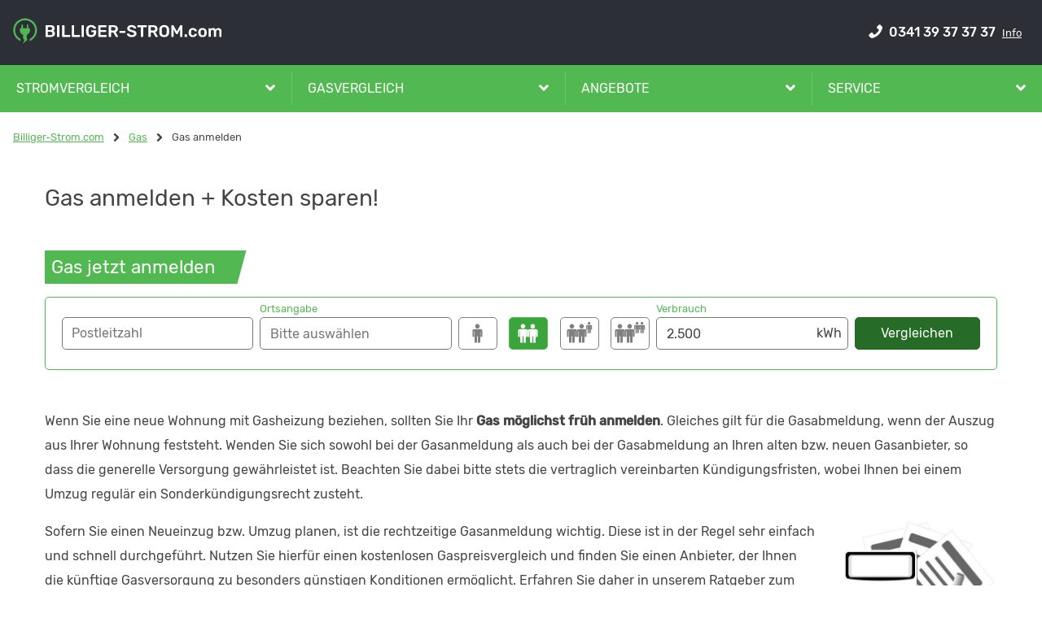

--- FILE ---
content_type: text/html; charset=utf-8
request_url: https://www.billiger-strom.com/gas-anmelden/
body_size: 20635
content:
<!DOCTYPE html><html lang="de"><head><link as="font" crossorigin="true" href="/fonts/rubik/v7-latin-ext_latin-regular.woff2" rel="preload" type="font/woff2"/><link as="font" crossorigin="true" href="/fonts/rubik/v7-latin-ext_latin-500.woff2" rel="preload" type="font/woff2"/><script>
              if(document && document.fonts) {
                document.fonts.ready.then(() => {
                  document.getElementsByTagName("html")[0].classList.add("fonts-loaded");
                })
              };
            </script><script>var dataLayer = [{"environment":"prod","language":"de-DE","portal":"www.billiger-strom.com","source":"organic"}];</script><script async="" data-siteid="db434a60-88e2-428d-9aad-da736d7ea791" id="truendoPrivacyPanel" src="https://cdn.priv.center/pc/app.pid.js" type="text/javascript"></script><script>window.disableHubSpotCookieBanner = true;</script><title>Gas anmelden 2026 ▷ jetzt sparen | BILLIGER-STROM.com</title><meta content="index,follow" name="robots"/><meta content="width=device-width,minimum-scale=1,initial-scale=1" name="viewport"/><meta content="Gas einfach anmelden ➤ Mieter oder Vermieter? ✅ Wie lange dauert die Gasanmeldumg? ✅ Hinweise zum Einzug, Umzug + Vergleich." name="description"/><meta charSet="utf-8"/><meta content="Billiger-Strom" name="author"/><meta content="Copyright 2026 by BILLIGER-STROM.com - GET Sol 1 GmbH" name="copyright"/><link href="https://www.billiger-strom.com/gas-anmelden/" rel="canonical"/><meta content="IE=edge" http-equiv="X-UA-Compatible"/><meta content="#fff" name="msapplication-TileColor"/><meta content="#fff" name="theme-color"/><link href="/content/Favicon/apple-touch-icon.png" rel="apple-touch-icon" sizes="180x180"/><link href="/content/Favicon/favicon-32x32.png" rel="icon" sizes="32x32" type="image/png"/><link href="/content/Favicon/favicon-16x16.png" rel="icon" sizes="16x16" type="image/png"/><link href="/content/Favicon/favicon.ico" rel="shortcut icon"/><link crossorigin="use-credentials" href="/content/Favicon/site.webmanifest" rel="manifest"/><link color="#f13a00" href="/content/Favicon/safari-pinned-tab.svg" rel="mask-icon"/><style>
            @font-face {
              font-display: swap;
              font-family: &#x27;Rubik&#x27;;
              font-style: normal;
              font-weight: 400;
              src: local(&#x27;Rubik&#x27;), local(&#x27;Rubik-Regular&#x27;),
                url(&#x27;/fonts/rubik/v7-latin-ext_latin-regular.woff2&#x27;) format(&#x27;woff2&#x27;),
                url(&#x27;/fonts/rubik/v7-latin-ext_latin-regular.woff&#x27;) format(&#x27;woff&#x27;);
            }

            @font-face {
              font-display: swap;
              font-family: &#x27;Rubik&#x27;;
              font-style: normal;
              font-weight: 500;
              src: local(&#x27;Rubik Medium&#x27;), local(&#x27;Rubik-Medium&#x27;),
               url(&#x27;/fonts/rubik/v7-latin-ext_latin-500.woff2&#x27;) format(&#x27;woff2&#x27;),
               url(&#x27;/fonts/rubik/v7-latin-ext_latin-500.woff&#x27;) format(&#x27;woff&#x27;);
            }
        </style><script type="application/ld+json">{"@type":"Article","@context":"https://schema.org","headline":"Gas anmelden + Kosten sparen!","url":"https://www.billiger-strom.com/gas-anmelden/","datePublished":"2022-06-21T07:38:06","dateModified":"2025-08-01T09:51:47","description":"Gas einfach anmelden ➤ Mieter oder Vermieter? ✅ Wie lange dauert die Gasanmeldumg? ✅ Hinweise zum Einzug, Umzug + Vergleich.","image":{"@type":"ImageObject","url":"http://billigerstromcontent.seo.preisvergleich.de/wp-content/uploads/sites/9/2022/07/gas-anmelden.jpg","@id":"http://billigerstromcontent.seo.preisvergleich.de/wp-content/uploads/sites/9/2022/07/gas-anmelden.jpg"},"mainEntityOfPage":{"url":"https://www.billiger-strom.com/gas-anmelden/","@id":"https://www.billiger-strom.com/gas-anmelden/#webpage"},"author":{"@type":"Person","name":"Norman Peetz","url":"https://www.billiger-strom.com/info/27805/autoren/"},"publisher":{"@type":"Organization","name":"GET Sol 1 GmbH","logo":{"@type":"ImageObject","url":"https://www.billiger-strom.com/content/Logo/logo.svg"},"@id":"https://www.preisvergleich.de/#organization","url":"https://www.preisvergleich.de/"},"name":"Gas anmelden $$PriceVariableE:2022$$ ▷ jetzt sparen | BILLIGER-STROM.com","@id":"https://www.billiger-strom.com/gas-anmelden/#richSnippet","isPartOf":{"@type":"WebPage","@id":"https://www.billiger-strom.com/gas-anmelden/#webpage","url":"https://www.billiger-strom.com/gas-anmelden/"},"inLanguage":"de-DE"}</script><meta name="next-head-count" content="19"/><noscript data-n-css=""></noscript><script defer="" nomodule="" src="/seo/_next/static/chunks/polyfills-a40ef1678bae11e696dba45124eadd70.js"></script><script defer="" src="/seo/_next/static/chunks/951.cfa0d6177db8eb8ea1db.js"></script><script defer="" src="/seo/_next/static/chunks/4785.25bc6d321c2279d08e32.js"></script><script defer="" src="/seo/_next/static/chunks/6571.af2bdd119669771b2b52.js"></script><script src="/seo/_next/static/chunks/webpack-e07760693d6ddcc44e8e.js" defer=""></script><script src="/seo/_next/static/chunks/framework-90db6a8e20651c1ffb93.js" defer=""></script><script src="/seo/_next/static/chunks/main-0e1b244175a303c45609.js" defer=""></script><script src="/seo/_next/static/chunks/pages/_app-5094c5abea65d005949d.js" defer=""></script><script src="/seo/_next/static/chunks/3290-85ee15038667b7b905ed.js" defer=""></script><script src="/seo/_next/static/chunks/4304-7ede7de0a9924b79b08f.js" defer=""></script><script src="/seo/_next/static/chunks/3878-4773d07b10e7d1ad9a35.js" defer=""></script><script src="/seo/_next/static/chunks/127-d0f6c480d86b27de4a7d.js" defer=""></script><script src="/seo/_next/static/chunks/3697-86fcaa8272c886f2de18.js" defer=""></script><script src="/seo/_next/static/chunks/pages/content-f25f2dac220cd1a3ab96.js" defer=""></script><script src="/seo/_next/static/osRd_RmVFAWJ0Zk20CTfK/_buildManifest.js" defer=""></script><script src="/seo/_next/static/osRd_RmVFAWJ0Zk20CTfK/_ssgManifest.js" defer=""></script><style data-styled="" data-styled-version="5.2.1">.dgiYPA{color:#52b952;cursor:pointer;-webkit-text-decoration:none;text-decoration:none;-webkit-transition:color 0.2s ease;transition:color 0.2s ease;}/*!sc*/
.dgiYPA:hover{color:#66cc66;}/*!sc*/
.dgiYPA:focus{outline:#52b952 solid 2px;border-radius:0.25rem;}/*!sc*/
.cPOlCc{color:#52b952;cursor:pointer;-webkit-text-decoration:underline;text-decoration:underline;-webkit-transition:color 0.2s ease;transition:color 0.2s ease;}/*!sc*/
.cPOlCc:hover{color:#66cc66;}/*!sc*/
.cPOlCc:focus{outline:#52b952 solid 2px;border-radius:0.25rem;}/*!sc*/
data-styled.g1[id="Linkstyles__StyledLink-sc-177wmad-0"]{content:"dgiYPA,cPOlCc,"}/*!sc*/
.eCvQue{fill:#52b952;min-width:18px;min-height:18px;-webkit-transition:all 0.25s;transition:all 0.25s;}/*!sc*/
.eCvQue path{stroke:none;}/*!sc*/
.eYLPRO{fill:#52b952;min-width:16px;min-height:16px;-webkit-transition:all 0.25s;transition:all 0.25s;}/*!sc*/
.eYLPRO path{stroke:none;}/*!sc*/
.lpGjG{fill:#52b952;min-width:12px;min-height:12px;-webkit-transition:all 0.25s;transition:all 0.25s;}/*!sc*/
.lpGjG path{stroke:none;}/*!sc*/
.fDuZmm{fill:#fff;min-width:20px;min-height:20px;-webkit-transition:all 0.25s;transition:all 0.25s;}/*!sc*/
.fDuZmm path{fill:#fff;stroke:none;}/*!sc*/
.gNlJGK{fill:#52b952;min-width:24px;min-height:24px;-webkit-transition:all 0.25s;transition:all 0.25s;}/*!sc*/
.gNlJGK path{stroke:none;}/*!sc*/
data-styled.g3[id="Iconstyles__SVG-sc-2jme5i-1"]{content:"eCvQue,eYLPRO,lpGjG,fDuZmm,gNlJGK,"}/*!sc*/
.huPqjJ{-webkit-align-items:center;-webkit-box-align:center;-ms-flex-align:center;align-items:center;display:-webkit-box;display:-webkit-flex;display:-ms-flexbox;display:flex;-webkit-box-pack:center;-webkit-justify-content:center;-ms-flex-pack:center;justify-content:center;padding:4px 0px;}/*!sc*/
data-styled.g4[id="Breadcrumbstyles__BreadcrumbItem-sc-1ux8e48-0"]{content:"huPqjJ,"}/*!sc*/
.hlZKNj{display:-webkit-box;display:-webkit-flex;display:-ms-flexbox;display:flex;-webkit-flex-wrap:wrap;-ms-flex-wrap:wrap;flex-wrap:wrap;font-size:0.8125rem;margin:20px 0px;}/*!sc*/
data-styled.g5[id="Breadcrumbstyles__List-sc-1ux8e48-1"]{content:"hlZKNj,"}/*!sc*/
.bkUPxu{fill:#444;height:10px;margin:0 10px;min-height:10px;min-width:10px;width:10px;}/*!sc*/
data-styled.g6[id="Breadcrumbstyles__StyledIcon-sc-1ux8e48-2"]{content:"bkUPxu,"}/*!sc*/
.ixyefH{color:#444;}/*!sc*/
data-styled.g7[id="Breadcrumbstyles__StyledLastItem-sc-1ux8e48-3"]{content:"ixyefH,"}/*!sc*/
.bWmVbu{padding:8px;}/*!sc*/
@media (min-width:768px){.bWmVbu{width:33.33333%;}}/*!sc*/
@media (min-width:1280px){.bWmVbu{width:33.33333%;}}/*!sc*/
data-styled.g8[id="Columnstyles-sc-1l3znhf-0"]{content:"bWmVbu,"}/*!sc*/
.kbwkyp{margin:0 auto;padding:0px 16px;position:relative;width:100%;max-width:1280px;}/*!sc*/
.jckmgR{margin:0 auto;padding:0px 16px;position:static;width:100%;max-width:1280px;}/*!sc*/
data-styled.g9[id="GridContainerstyles-u4lmll-0"]{content:"kbwkyp,jckmgR,"}/*!sc*/
.cCjShu{-webkit-align-items:center;-webkit-box-align:center;-ms-flex-align:center;align-items:center;display:-webkit-box;display:-webkit-flex;display:-ms-flexbox;display:flex;-webkit-flex-direction:row;-ms-flex-direction:row;flex-direction:row;-webkit-flex-wrap:wrap;-ms-flex-wrap:wrap;flex-wrap:wrap;-webkit-box-pack:start;-webkit-justify-content:flex-start;-ms-flex-pack:start;justify-content:flex-start;margin-bottom:-8px;margin-left:-8px;margin-right:-8px;margin-top:-8px;}/*!sc*/
.cCjShu > .Columnstyles-sc-1l3znhf-0{padding:8px;}/*!sc*/
data-styled.g10[id="Rowstyles-d9zlw9-0"]{content:"cCjShu,"}/*!sc*/
.bBWMCG{color:#444;font-size:1.75rem;font-style:normal;font-weight:400;margin:0 0 16px;text-align:left;vertical-align:baseline;}/*!sc*/
@media (max-width:575px){.bBWMCG{font-size:1.5rem;}}/*!sc*/
.gnBkoT{color:#444;font-style:normal;font-weight:500;margin:0 0 16px;text-align:left;vertical-align:baseline;}/*!sc*/
.dKBTAw{color:#444;font-size:0.8125rem;font-style:normal;font-weight:400;margin:0 0 16px;text-align:left;vertical-align:baseline;}/*!sc*/
data-styled.g11[id="Typographystyles__StyledH1-njp7fk-0"]{content:"bBWMCG,gnBkoT,dKBTAw,"}/*!sc*/
html{line-height:1.15;-webkit-text-size-adjust:100%;box-sizing:border-box;}/*!sc*/
*,*::before,*::after{box-sizing:inherit;}/*!sc*/
body{margin:0;}/*!sc*/
main{display:block;}/*!sc*/
hr{box-sizing:content-box;height:0;overflow:visible;}/*!sc*/
pre{font-family:monospace,monospace;font-size:1em;}/*!sc*/
a{background-color:transparent;}/*!sc*/
abbr[title]{border-bottom:none;-webkit-text-decoration:underline;text-decoration:underline;}/*!sc*/
b,strong{font-weight:bolder;}/*!sc*/
code,kbd,samp{font-family:monospace,monospace;font-size:1em;}/*!sc*/
small{font-size:80%;}/*!sc*/
sub,sup{font-size:75%;line-height:0;position:relative;vertical-align:baseline;}/*!sc*/
sub{bottom:-0.25em;}/*!sc*/
sup{top:-0.5em;}/*!sc*/
img{border-style:none;}/*!sc*/
button,input,optgroup,select,textarea{font-family:inherit;font-size:100%;line-height:1.15;margin:0;}/*!sc*/
button,input{overflow:visible;}/*!sc*/
button,select{text-transform:none;}/*!sc*/
button,[type="button"],[type="reset"],[type="submit"]{-webkit-appearance:button;}/*!sc*/
button::-moz-focus-inner,[type="button"]::-moz-focus-inner,[type="reset"]::-moz-focus-inner,[type="submit"]::-moz-focus-inner{border-style:none;padding:0;}/*!sc*/
button:-moz-focusring,[type="button"]:-moz-focusring,[type="reset"]:-moz-focusring,[type="submit"]:-moz-focusring{outline:1px dotted ButtonText;}/*!sc*/
fieldset{padding:0.35em 0.75em 0.625em;}/*!sc*/
legend{box-sizing:border-box;color:inherit;display:table;max-width:100%;padding:0;white-space:normal;}/*!sc*/
progress{vertical-align:baseline;}/*!sc*/
textarea{overflow:auto;}/*!sc*/
[type="checkbox"],[type="radio"]{box-sizing:border-box;padding:0;}/*!sc*/
[type="number"]::-webkit-inner-spin-button,[type="number"]::-webkit-outer-spin-button{height:auto;}/*!sc*/
[type="search"]{-webkit-appearance:textfield;outline-offset:-2px;}/*!sc*/
[type="search"]::-webkit-search-decoration{-webkit-appearance:none;}/*!sc*/
::-webkit-file-upload-button{-webkit-appearance:button;font:inherit;}/*!sc*/
details{display:block;}/*!sc*/
summary{display:list-item;}/*!sc*/
template{display:none;}/*!sc*/
[hidden]{display:none;}/*!sc*/
body{font-family:"Rubik",system-ui,-apple-system,BlinkMacSystemFont,"Segoe UI",Roboto,Ubuntu,"Helvetica Neue",Oxygen,Cantarell,sans-serif;font-size:1rem;color:#444;}/*!sc*/
ol,ul{list-style:none;margin:0;padding:0;}/*!sc*/
data-styled.g12[id="sc-global-goHGZD1"]{content:"sc-global-goHGZD1,"}/*!sc*/
.dmDuew{background-color:#003043;color:#fff;font-size:0.8125rem;padding:24px 16px;text-align:center;width:100%;}/*!sc*/
data-styled.g14[id="Footerstyles__Container-rd70kp-0"]{content:"dmDuew,"}/*!sc*/
.eZGdRP{display:block;height:16px;min-height:16px;width:100%;background:#52b952;}/*!sc*/
data-styled.g15[id="Footerstyles__DecorationBar-rd70kp-1"]{content:"eZGdRP,"}/*!sc*/
.rGouw{display:-webkit-box;display:-webkit-flex;display:-ms-flexbox;display:flex;-webkit-flex-direction:column;-ms-flex-direction:column;flex-direction:column;-webkit-box-pack:center;-webkit-justify-content:center;-ms-flex-pack:center;justify-content:center;}/*!sc*/
@media (min-width:768px){.rGouw{-webkit-flex-direction:row;-ms-flex-direction:row;flex-direction:row;}}/*!sc*/
data-styled.g16[id="Footerstyles__LinksWrapper-rd70kp-2"]{content:"rGouw,"}/*!sc*/
.fhLbVm{-webkit-align-items:center;-webkit-box-align:center;-ms-flex-align:center;align-items:center;display:-webkit-box;display:-webkit-flex;display:-ms-flexbox;display:flex;-webkit-flex-direction:column;-ms-flex-direction:column;flex-direction:column;-webkit-flex-wrap:wrap;-ms-flex-wrap:wrap;flex-wrap:wrap;-webkit-box-pack:center;-webkit-justify-content:center;-ms-flex-pack:center;justify-content:center;margin-bottom:16px;}/*!sc*/
@media (min-width:768px){.fhLbVm{-webkit-flex-direction:row;-ms-flex-direction:row;flex-direction:row;}}/*!sc*/
data-styled.g17[id="Footerstyles__Links-rd70kp-3"]{content:"fhLbVm,"}/*!sc*/
.iGvSgb{color:#fff;padding:12px;}/*!sc*/
@media (min-width:768px){.iGvSgb{border-right-width:1px;border-right-color:#fff;border-right-style:solid;padding:0px 8px 0px;}.iGvSgb:last-child{border-right:none;}}/*!sc*/
data-styled.g19[id="Footerstyles__StyledLink-rd70kp-5"]{content:"iGvSgb,"}/*!sc*/
.gjNxUJ{display:block;text-align:center;}/*!sc*/
data-styled.g20[id="Footerstyles__Copyright-rd70kp-6"]{content:"gjNxUJ,"}/*!sc*/
.bvPfje{-webkit-appearance:none;-webkit-tap-highlight-color:transparent;-webkit-align-items:center;-webkit-box-align:center;-ms-flex-align:center;align-items:center;cursor:pointer;-webkit-box-pack:center;-webkit-justify-content:center;-ms-flex-pack:center;justify-content:center;font-weight:unset;min-width:35px;outline:none;position:relative;text-align:center;-webkit-text-decoration:none;text-decoration:none;-webkit-transition:all 0.25s;transition:all 0.25s;-webkit-user-select:none;-moz-user-select:none;-ms-user-select:none;user-select:none;vertical-align:middle;white-space:nowrap;gap:8px;border-radius:5px;border-style:solid;border-width:1px;display:-webkit-inline-box;display:-webkit-inline-flex;display:-ms-inline-flexbox;display:inline-flex;width:initial;background-color:transparent;border-color:transparent;color:#fff;font-size:1rem;height:2.9375rem;line-height:1.5;padding:0.5rem 1rem;}/*!sc*/
.bvPfje .Iconstyles__SVG-sc-2jme5i-1{fill:#fff;}/*!sc*/
.bvPfje:disabled{opacity:0.5;pointer-events:none;-webkit-user-select:none;-moz-user-select:none;-ms-user-select:none;user-select:none;}/*!sc*/
.bvPfje:hover{background-color:transparent;border-color:transparent;color:#fff;}/*!sc*/
.bvPfje:hover .Iconstyles__SVG-sc-2jme5i-1{fill:#fff;}/*!sc*/
.bvPfje:active{background-color:transparent;border-color:transparent;color:#fff;}/*!sc*/
.bvPfje:active .Iconstyles__SVG-sc-2jme5i-1{fill:#fff;}/*!sc*/
.bvPfje:focus{outline:0.125rem solid #52b952;outline-offset:0.125rem;}/*!sc*/
@media (hover:none){.bvPfje:active,.bvPfje:hover{background-color:transparent;border-color:transparent;color:#fff;}.bvPfje:active .Iconstyles__SVG-sc-2jme5i-1,.bvPfje:hover .Iconstyles__SVG-sc-2jme5i-1{fill:#fff;}}/*!sc*/
.fbGPSC{-webkit-appearance:none;-webkit-tap-highlight-color:transparent;-webkit-align-items:center;-webkit-box-align:center;-ms-flex-align:center;align-items:center;cursor:pointer;-webkit-box-pack:center;-webkit-justify-content:center;-ms-flex-pack:center;justify-content:center;font-weight:unset;min-width:35px;outline:none;position:relative;text-align:center;-webkit-text-decoration:none;text-decoration:none;-webkit-transition:all 0.25s;transition:all 0.25s;-webkit-user-select:none;-moz-user-select:none;-ms-user-select:none;user-select:none;vertical-align:middle;white-space:nowrap;gap:8px;border-radius:5px;border-style:solid;border-width:1px;display:-webkit-inline-box;display:-webkit-inline-flex;display:-ms-inline-flexbox;display:inline-flex;width:initial;background-color:transparent;border-color:transparent;color:#fff;font-size:1rem;height:2.5rem;line-height:1.5;padding:0.375rem 0.75rem;}/*!sc*/
.fbGPSC .Iconstyles__SVG-sc-2jme5i-1{fill:#fff;}/*!sc*/
.fbGPSC:disabled{opacity:0.5;pointer-events:none;-webkit-user-select:none;-moz-user-select:none;-ms-user-select:none;user-select:none;}/*!sc*/
.fbGPSC:hover{background-color:transparent;border-color:transparent;color:#fff;}/*!sc*/
.fbGPSC:hover .Iconstyles__SVG-sc-2jme5i-1{fill:#fff;}/*!sc*/
.fbGPSC:active{background-color:transparent;border-color:transparent;color:#fff;}/*!sc*/
.fbGPSC:active .Iconstyles__SVG-sc-2jme5i-1{fill:#fff;}/*!sc*/
.fbGPSC:focus{outline:0.125rem solid #52b952;outline-offset:0.125rem;}/*!sc*/
@media (hover:none){.fbGPSC:active,.fbGPSC:hover{background-color:transparent;border-color:transparent;color:#fff;}.fbGPSC:active .Iconstyles__SVG-sc-2jme5i-1,.fbGPSC:hover .Iconstyles__SVG-sc-2jme5i-1{fill:#fff;}}/*!sc*/
.lhawNB{-webkit-appearance:none;-webkit-tap-highlight-color:transparent;-webkit-align-items:center;-webkit-box-align:center;-ms-flex-align:center;align-items:center;cursor:pointer;-webkit-box-pack:center;-webkit-justify-content:center;-ms-flex-pack:center;justify-content:center;font-weight:unset;min-width:35px;outline:none;position:relative;text-align:center;-webkit-text-decoration:none;text-decoration:none;-webkit-transition:all 0.25s;transition:all 0.25s;-webkit-user-select:none;-moz-user-select:none;-ms-user-select:none;user-select:none;vertical-align:middle;white-space:nowrap;gap:8px;border-radius:5px;border-style:solid;border-width:1px;display:-webkit-inline-box;display:-webkit-inline-flex;display:-ms-inline-flexbox;display:inline-flex;width:initial;background-color:transparent;border-color:#3aa53a;color:#3aa53a;font-size:1rem;height:2.5rem;line-height:1.5;padding:0.375rem 0.75rem;}/*!sc*/
.lhawNB .Iconstyles__SVG-sc-2jme5i-1{fill:#3aa53a;}/*!sc*/
.lhawNB:disabled{opacity:0.5;pointer-events:none;-webkit-user-select:none;-moz-user-select:none;-ms-user-select:none;user-select:none;}/*!sc*/
.lhawNB:hover{background-color:transparent;border-color:#52b952;color:#52b952;}/*!sc*/
.lhawNB:hover .Iconstyles__SVG-sc-2jme5i-1{fill:#52b952;}/*!sc*/
.lhawNB:active{background-color:transparent;border-color:#66cc66;color:#66cc66;}/*!sc*/
.lhawNB:active .Iconstyles__SVG-sc-2jme5i-1{fill:#66cc66;}/*!sc*/
.lhawNB:focus{outline:0.125rem solid #52b952;outline-offset:0.125rem;}/*!sc*/
@media (hover:none){.lhawNB:active,.lhawNB:hover{background-color:transparent;border-color:#3aa53a;color:#3aa53a;}.lhawNB:active .Iconstyles__SVG-sc-2jme5i-1,.lhawNB:hover .Iconstyles__SVG-sc-2jme5i-1{fill:#3aa53a;}}/*!sc*/
.hsfXfO{-webkit-appearance:none;-webkit-tap-highlight-color:transparent;-webkit-align-items:center;-webkit-box-align:center;-ms-flex-align:center;align-items:center;cursor:pointer;-webkit-box-pack:center;-webkit-justify-content:center;-ms-flex-pack:center;justify-content:center;font-weight:unset;min-width:35px;outline:none;position:relative;text-align:center;-webkit-text-decoration:none;text-decoration:none;-webkit-transition:all 0.25s;transition:all 0.25s;-webkit-user-select:none;-moz-user-select:none;-ms-user-select:none;user-select:none;vertical-align:middle;white-space:nowrap;gap:8px;border-radius:5px;border-style:solid;border-width:1px;display:-webkit-inline-box;display:-webkit-inline-flex;display:-ms-inline-flexbox;display:inline-flex;width:initial;background-color:#3aa53a;border-color:#3aa53a;color:#fff;font-size:1rem;height:2.5rem;line-height:1.5;padding:0.375rem 0.75rem;}/*!sc*/
.hsfXfO .Iconstyles__SVG-sc-2jme5i-1{fill:#fff;}/*!sc*/
.hsfXfO:disabled{opacity:0.5;pointer-events:none;-webkit-user-select:none;-moz-user-select:none;-ms-user-select:none;user-select:none;}/*!sc*/
.hsfXfO:hover{background-color:#52b952;border-color:#52b952;color:#fff;}/*!sc*/
.hsfXfO:hover .Iconstyles__SVG-sc-2jme5i-1{fill:#fff;}/*!sc*/
.hsfXfO:active{background-color:#66cc66;border-color:#66cc66;color:#fff;}/*!sc*/
.hsfXfO:active .Iconstyles__SVG-sc-2jme5i-1{fill:#fff;}/*!sc*/
.hsfXfO:focus{outline:0.125rem solid #52b952;outline-offset:0.125rem;}/*!sc*/
@media (hover:none){.hsfXfO:active,.hsfXfO:hover{background-color:#3aa53a;border-color:#3aa53a;color:#fff;}.hsfXfO:active .Iconstyles__SVG-sc-2jme5i-1,.hsfXfO:hover .Iconstyles__SVG-sc-2jme5i-1{fill:#fff;}}/*!sc*/
.JbFnv{-webkit-appearance:none;-webkit-tap-highlight-color:transparent;-webkit-align-items:center;-webkit-box-align:center;-ms-flex-align:center;align-items:center;cursor:pointer;-webkit-box-pack:center;-webkit-justify-content:center;-ms-flex-pack:center;justify-content:center;font-weight:unset;min-width:35px;outline:none;position:relative;text-align:center;-webkit-text-decoration:none;text-decoration:none;-webkit-transition:all 0.25s;transition:all 0.25s;-webkit-user-select:none;-moz-user-select:none;-ms-user-select:none;user-select:none;vertical-align:middle;white-space:nowrap;gap:8px;border-radius:5px;border-style:solid;border-width:1px;display:-webkit-box;display:-webkit-flex;display:-ms-flexbox;display:flex;width:100%;background-color:#266c26;border-color:#266c26;color:#fff;font-size:1rem;height:2.5rem;line-height:1.5;padding:0.375rem 0.75rem;}/*!sc*/
.JbFnv .Iconstyles__SVG-sc-2jme5i-1{fill:#fff;}/*!sc*/
.JbFnv:disabled{opacity:0.5;pointer-events:none;-webkit-user-select:none;-moz-user-select:none;-ms-user-select:none;user-select:none;}/*!sc*/
.JbFnv:hover{background-color:#378837;border-color:#378837;color:#fff;}/*!sc*/
.JbFnv:hover .Iconstyles__SVG-sc-2jme5i-1{fill:#fff;}/*!sc*/
.JbFnv:active{background-color:#266c26;border-color:#266c26;color:#fff;}/*!sc*/
.JbFnv:active .Iconstyles__SVG-sc-2jme5i-1{fill:#fff;}/*!sc*/
.JbFnv:focus{outline:0.125rem solid #378837;outline-offset:0.125rem;}/*!sc*/
@media (hover:none){.JbFnv:active,.JbFnv:hover{background-color:#266c26;border-color:#266c26;color:#fff;}.JbFnv:active .Iconstyles__SVG-sc-2jme5i-1,.JbFnv:hover .Iconstyles__SVG-sc-2jme5i-1{fill:#fff;}}/*!sc*/
data-styled.g22[id="Buttonstyles-sc-11w9kh9-0"]{content:"bvPfje,fbGPSC,lhawNB,hsfXfO,JbFnv,"}/*!sc*/
body{overflow-x:hidden;}/*!sc*/
#__next{display:-webkit-box;display:-webkit-flex;display:-ms-flexbox;display:flex;-webkit-flex-direction:column;-ms-flex-direction:column;flex-direction:column;height:100vh;}/*!sc*/
data-styled.g32[id="sc-global-gTcKde1"]{content:"sc-global-gTcKde1,"}/*!sc*/
.bLtbZy{background:#2c2f35;left:0;position:static;top:0;width:100%;z-index:100;}/*!sc*/
data-styled.g38[id="HeaderBarstyles__Container-sc-1uiozdu-0"]{content:"bLtbZy,"}/*!sc*/
.juTIXp{-webkit-align-items:center;-webkit-box-align:center;-ms-flex-align:center;align-items:center;display:-webkit-box;display:-webkit-flex;display:-ms-flexbox;display:flex;-webkit-flex-wrap:wrap;-ms-flex-wrap:wrap;flex-wrap:wrap;height:60px;}/*!sc*/
@media (min-width:768px){.juTIXp{height:80px;}}/*!sc*/
data-styled.g39[id="ToolBarstyles-se0nv5-0"]{content:"juTIXp,"}/*!sc*/
.hMtqCb{-webkit-box-pack:justify;-webkit-justify-content:space-between;-ms-flex-pack:justify;justify-content:space-between;opacity:1;display:block;}/*!sc*/
@media (min-width:1280px){.hMtqCb{display:none;}}/*!sc*/
@media (max-width:575px){.hMtqCb.hMtqCb svg{margin-left:0;}}/*!sc*/
.hMtqCb:focus{outline:2px solid #39ac39;}/*!sc*/
data-styled.g40[id="MenuButtonstyles__Container-ttbtvj-0"]{content:"hMtqCb,"}/*!sc*/
.vmAlp{bottom:0;display:block;font-size:9px;font-weight:500;left:50%;position:absolute;text-transform:uppercase;-webkit-transform:translateX(-50%);-ms-transform:translateX(-50%);transform:translateX(-50%);}/*!sc*/
data-styled.g41[id="MenuButtonstyles__Label-ttbtvj-1"]{content:"vmAlp,"}/*!sc*/
.drUjfp{display:-webkit-box;display:-webkit-flex;display:-ms-flexbox;display:flex;position:absolute;right:8px;top:8px;}/*!sc*/
@media (min-width:1280px){.drUjfp{right:NaNpx;}}/*!sc*/
data-styled.g44[id="Headerstyles__ContentRight-sc-10jrsba-2"]{content:"drUjfp,"}/*!sc*/
.khxOvJ{position:relative;}/*!sc*/
data-styled.g49[id="Hotlinestyles__Container-gk61q-0"]{content:"khxOvJ,"}/*!sc*/
.hHHoxZ{color:#fff;}/*!sc*/
data-styled.g50[id="Hotlinestyles__Preview-gk61q-1"]{content:"hHHoxZ,"}/*!sc*/
.cWrran{position:relative;}/*!sc*/
@media (min-width:576px){.cWrran{top:-2px;}}/*!sc*/
data-styled.g51[id="Hotlinestyles__PhoneIcon-gk61q-2"]{content:"cWrran,"}/*!sc*/
.jPvbAO{display:none;font-weight:500;margin-left:8px;}/*!sc*/
html:not(.fonts-loaded) .Hotlinestyles__Phone-gk61q-3{font-size:16px;line-height:1.15;font-family:sans-serif;font-weight:600;-webkit-letter-spacing:0.3px;-moz-letter-spacing:0.3px;-ms-letter-spacing:0.3px;letter-spacing:0.3px;word-spacing:0px;height:auto;}/*!sc*/
@media (min-width:1280px){.jPvbAO{display:inline-block;}}/*!sc*/
data-styled.g52[id="Hotlinestyles__Phone-gk61q-3"]{content:"jPvbAO,"}/*!sc*/
.kXrVUu{display:none;font-size:0.8125rem;margin-left:8px;-webkit-text-decoration:underline;text-decoration:underline;-webkit-transition:all 0.1s;transition:all 0.1s;}/*!sc*/
.kXrVUu:hover{color:#fff;}/*!sc*/
@media (min-width:1280px){.kXrVUu{display:inline-block;}}/*!sc*/
data-styled.g53[id="Hotlinestyles__Info-gk61q-4"]{content:"kXrVUu,"}/*!sc*/
.geNgzR{display:none;}/*!sc*/
data-styled.g68[id="SvgSpritestyles__Container-sc-14m6no6-0"]{content:"geNgzR,"}/*!sc*/
.iUbcJO{margin:0 auto;width:100%;max-width:1288px;}/*!sc*/
data-styled.g76[id="Navstyles__StyledNav-sc-1x16zps-0"]{content:"iUbcJO,"}/*!sc*/
.bdkQSa{display:-webkit-box;display:-webkit-flex;display:-ms-flexbox;display:flex;-webkit-flex-direction:column;-ms-flex-direction:column;flex-direction:column;list-style:none;position:relative;}/*!sc*/
@media (min-width:1280px){.bdkQSa{-webkit-flex-direction:row;-ms-flex-direction:row;flex-direction:row;}}/*!sc*/
data-styled.g77[id="Navstyles__NavList-sc-1x16zps-1"]{content:"bdkQSa,"}/*!sc*/
.bfNUps{cursor:pointer;display:-webkit-box;display:-webkit-flex;display:-ms-flexbox;display:flex;-webkit-flex-wrap:nowrap;-ms-flex-wrap:nowrap;flex-wrap:nowrap;-webkit-flex-direction:row;-ms-flex-direction:row;flex-direction:row;position:relative;}/*!sc*/
.bfNUps::before{background-color:#66cc66;content:'';height:1px;left:1%;margin:0 auto;position:absolute;right:1%;top:0;width:98%;}/*!sc*/
@media (min-width:1280px){.bfNUps{display:-webkit-box;display:-webkit-flex;display:-ms-flexbox;display:flex;-webkit-flex-direction:row;-ms-flex-direction:row;flex-direction:row;-webkit-box-pack:justify;-webkit-justify-content:space-between;-ms-flex-pack:justify;justify-content:space-between;-webkit-align-items:center;-webkit-box-align:center;-ms-flex-align:center;align-items:center;padding:0;padding-right:16px;}.bfNUps::before{content:none;}.bfNUps::after{background-color:#fff;content:'';display:none;height:8px;left:0;margin:-4px auto 0;position:absolute;right:0;top:100%;-webkit-transform:rotate(45deg);-ms-transform:rotate(45deg);transform:rotate(45deg);width:8px;}}/*!sc*/
data-styled.g78[id="NavItemstyles__Container-d92yog-0"]{content:"bfNUps,"}/*!sc*/
.gaojPp{-webkit-align-items:center;-webkit-box-align:center;-ms-flex-align:center;align-items:center;display:-webkit-box;display:-webkit-flex;display:-ms-flexbox;display:flex;-webkit-flex-basis:15%;-ms-flex-preferred-size:15%;flex-basis:15%;-webkit-box-pack:center;-webkit-justify-content:center;-ms-flex-pack:center;justify-content:center;padding:20px;background:none;border:none;cursor:pointer;color:#fff;}/*!sc*/
@media (min-width:1280px){.gaojPp{display:none;}}/*!sc*/
data-styled.g79[id="NavItemstyles__MobileToggleIconWrapper-d92yog-1"]{content:"gaojPp,"}/*!sc*/
.bsBPhM{padding:0;background:none;border:none;cursor:pointer;display:none;}/*!sc*/
.bsBPhM:focus{outline:1px solid #fff;border-radius:0px;}/*!sc*/
@media (min-width:1280px){.bsBPhM{display:block;text-align:center;}.bsBPhM svg{-webkit-transform:rotate(90deg);-ms-transform:rotate(90deg);transform:rotate(90deg);margin-right:0.25rem;margin-top:0.125rem;}.bsBPhM:hover svg{-webkit-transform:rotate(270deg);-ms-transform:rotate(270deg);transform:rotate(270deg);}}/*!sc*/
data-styled.g80[id="NavItemstyles__ArrowRightButtonWrapper-d92yog-2"]{content:"bsBPhM,"}/*!sc*/
.bRQzYY{fill:#fff;margin-left:4px;-webkit-transition:all 0.25s;transition:all 0.25s;}/*!sc*/
data-styled.g81[id="NavItemstyles__ArrowRightIconSvg-d92yog-3"]{content:"bRQzYY,"}/*!sc*/
.jyaeNV{-webkit-align-items:baseline;-webkit-box-align:baseline;-ms-flex-align:baseline;align-items:baseline;color:#fff;display:-webkit-box;display:-webkit-flex;display:-ms-flexbox;display:flex;-webkit-flex-wrap:nowrap;-ms-flex-wrap:nowrap;flex-wrap:nowrap;-webkit-flex-basis:85%;-ms-flex-preferred-size:85%;flex-basis:85%;padding:20px;-webkit-text-decoration:none;text-decoration:none;}/*!sc*/
html:not(.fonts-loaded) .NavItemstyles__StyledLink-d92yog-4{font-size:16px;line-height:1.15;font-family:sans-serif;font-weight:400;-webkit-letter-spacing:-0.8px;-moz-letter-spacing:-0.8px;-ms-letter-spacing:-0.8px;letter-spacing:-0.8px;word-spacing:0px;}/*!sc*/
.jyaeNV:focus{outline:1px solid #fff;outline-offset:-16px;border-radius:0px;border:none;}/*!sc*/
.jyaeNV::before{background-color:#66cc66;bottom:15%;content:'';height:70%;position:absolute;right:0;top:15%;width:1px;}/*!sc*/
.jyaeNV:hover{-webkit-text-decoration:none;text-decoration:none;}/*!sc*/
@media (min-width:1280px){.jyaeNV{-webkit-flex-basis:100%;-ms-flex-preferred-size:100%;flex-basis:100%;-webkit-box-pack:justify;-webkit-justify-content:space-between;-ms-flex-pack:justify;justify-content:space-between;}.jyaeNV::before{background-color:#66cc66;left:0;}}/*!sc*/
data-styled.g82[id="NavItemstyles__StyledLink-d92yog-4"]{content:"jyaeNV,"}/*!sc*/
.eeZwjm{background-color:#52b952;color:#fff;-webkit-flex:1 1 auto;-ms-flex:1 1 auto;flex:1 1 auto;text-transform:uppercase;-webkit-flex-wrap:nowrap;-ms-flex-wrap:nowrap;flex-wrap:nowrap;text-wrap:nowrap;}/*!sc*/
.eeZwjm:first-child .NavItemstyles__Container-d92yog-0::before{content:none;}/*!sc*/
@media (min-width:1280px){.eeZwjm:first-child .NavItemstyles__StyledLink-d92yog-4::before{content:none;}.eeZwjm:hover{background-color:#66cc66;}.eeZwjm:hover .NavItemstyles__ArrowRightIconSvg-d92yog-3{-webkit-transform:rotate(270deg);-ms-transform:rotate(270deg);transform:rotate(270deg);}.eeZwjm:hover .NavItemstyles__Container-d92yog-0::after{display:block;}.eeZwjm:hover + li .NavItemstyles__StyledLink-d92yog-4::before{content:none;}}/*!sc*/
data-styled.g83[id="NavItemstyles__ListItem-d92yog-5"]{content:"eeZwjm,"}/*!sc*/
.gUFbRb{-webkit-transform:rotate(90deg);-ms-transform:rotate(90deg);transform:rotate(90deg);}/*!sc*/
data-styled.g84[id="NavItemstyles__StyledMobileIcon-d92yog-6"]{content:"gUFbRb,"}/*!sc*/
.iPUChl{background-color:#52b952;width:100%;}/*!sc*/
@media (max-width:1279px){.iPUChl{display:none;}}/*!sc*/
data-styled.g85[id="Navigationstyles__NavigationWrapper-gbcjru-0"]{content:"iPUChl,"}/*!sc*/
.gmDSBE{height:auto;width:180px;}/*!sc*/
@media (max-width:1279px){.gmDSBE{height:24px;width:auto;}}/*!sc*/
@media (min-width:768px){.gmDSBE{height:32px;width:auto;}}/*!sc*/
data-styled.g86[id="Logostyled-t9vd6g-0"]{content:"gmDSBE,"}/*!sc*/
.fSpDcC{display:-webkit-box;display:-webkit-flex;display:-ms-flexbox;display:flex;-webkit-flex-direction:column;-ms-flex-direction:column;flex-direction:column;-webkit-flex:1 0 auto;-ms-flex:1 0 auto;flex:1 0 auto;}/*!sc*/
data-styled.g89[id="Layoutstyles__Container-sc-1p61k5k-0"]{content:"fSpDcC,"}/*!sc*/
.rvcqi{-webkit-flex:1 0 auto;-ms-flex:1 0 auto;flex:1 0 auto;}/*!sc*/
data-styled.g90[id="Layoutstyles__ContentWrapper-sc-1p61k5k-1"]{content:"rvcqi,"}/*!sc*/
.dQkopp{color:#767676;left:0;line-height:1.5;pointer-events:none;position:absolute;top:0;-webkit-transition:all 0.1s;transition:all 0.1s;width:100%;}/*!sc*/
data-styled.g97[id="Inputstyles__FlyingPlaceholder-sc-1dh1d9t-0"]{content:"dQkopp,"}/*!sc*/
.fiiorx{position:relative;display:-webkit-box;display:-webkit-flex;display:-ms-flexbox;display:flex;width:100%;}/*!sc*/
data-styled.g98[id="Inputstyles__Container-sc-1dh1d9t-1"]{content:"fiiorx,"}/*!sc*/
.gCGRPZ{-webkit-align-items:center;-webkit-box-align:center;-ms-flex-align:center;align-items:center;background-color:#fff;border-radius:5px;-webkit-box-pack:center;-webkit-justify-content:center;-ms-flex-pack:center;justify-content:center;position:relative;vertical-align:middle;z-index:1;-webkit-flex-direction:column;-ms-flex-direction:column;flex-direction:column;overflow:visible;display:-webkit-box;display:-webkit-flex;display:-ms-flexbox;display:flex;width:100%;}/*!sc*/
data-styled.g99[id="Inputstyles__InputContainer-sc-1dh1d9t-2"]{content:"gCGRPZ,"}/*!sc*/
.hUQHtr{-webkit-appearance:none;-moz-appearance:none;appearance:none;background:inherit;border-color:#767676;border-radius:inherit;border-style:solid;border-width:1px;color:#444;display:inline-block;outline-color:transparent;outline:none;width:100%;font-size:1rem;height:2.5rem;line-height:1.5;padding:0.4375rem 0.75rem;}/*!sc*/
.hUQHtr:disabled{opacity:0.5;pointer-events:none;-webkit-user-select:none;-moz-user-select:none;-ms-user-select:none;user-select:none;}/*!sc*/
.hUQHtr + .Inputstyles__FlyingPlaceholder-sc-1dh1d9t-0{color:#767676;font-size:1rem;-webkit-transform:translate(0.75rem,0.5rem);-ms-transform:translate(0.75rem,0.5rem);transform:translate(0.75rem,0.5rem);}/*!sc*/
.hUQHtr:disabled + .Inputstyles__FlyingPlaceholder-sc-1dh1d9t-0{color:#bbb;}/*!sc*/
.hUQHtr::-webkit-input-placeholder{color:#767676;opacity:1;}/*!sc*/
.hUQHtr::-moz-placeholder{color:#767676;opacity:1;}/*!sc*/
.hUQHtr:-ms-input-placeholder{color:#767676;opacity:1;}/*!sc*/
.hUQHtr::placeholder{color:#767676;opacity:1;}/*!sc*/
.hUQHtr:disabled{border-color:#bbb;}/*!sc*/
.hUQHtr:disabled::-webkit-input-placeholder{color:#aaa;opacity:1;}/*!sc*/
.hUQHtr:disabled::-moz-placeholder{color:#aaa;opacity:1;}/*!sc*/
.hUQHtr:disabled:-ms-input-placeholder{color:#aaa;opacity:1;}/*!sc*/
.hUQHtr:disabled::placeholder{color:#aaa;opacity:1;}/*!sc*/
.hUQHtr:focus{outline:0.125rem solid #52b952;outline-offset:0.125rem;}/*!sc*/
.hUQHtr:focus + .Inputstyles__FlyingPlaceholder-sc-1dh1d9t-0{color:#52b952;font-size:0.8125rem;-webkit-transform:translate(0,calc(-1rem - 0.28125rem));-ms-transform:translate(0,calc(-1rem - 0.28125rem));transform:translate(0,calc(-1rem - 0.28125rem));}/*!sc*/
.hUQHtr:focus:disabled + .Inputstyles__FlyingPlaceholder-sc-1dh1d9t-0{color:#bbb;}/*!sc*/
.kPNJVc{-webkit-appearance:none;-moz-appearance:none;appearance:none;background:inherit;border-color:#767676;border-radius:inherit;border-style:solid;border-width:1px;color:#444;display:inline-block;outline-color:transparent;outline:none;width:100%;font-size:1rem;height:2.5rem;line-height:1.5;padding:0.4375rem 0.75rem;}/*!sc*/
.kPNJVc:disabled{opacity:0.5;pointer-events:none;-webkit-user-select:none;-moz-user-select:none;-ms-user-select:none;user-select:none;}/*!sc*/
.kPNJVc + .Inputstyles__FlyingPlaceholder-sc-1dh1d9t-0{color:#52b952;font-size:0.8125rem;-webkit-transform:translate(0,calc(-1rem - 0.28125rem));-ms-transform:translate(0,calc(-1rem - 0.28125rem));transform:translate(0,calc(-1rem - 0.28125rem));}/*!sc*/
.kPNJVc:disabled + .Inputstyles__FlyingPlaceholder-sc-1dh1d9t-0{color:#bbb;}/*!sc*/
.kPNJVc::-webkit-input-placeholder{color:#767676;opacity:1;}/*!sc*/
.kPNJVc::-moz-placeholder{color:#767676;opacity:1;}/*!sc*/
.kPNJVc:-ms-input-placeholder{color:#767676;opacity:1;}/*!sc*/
.kPNJVc::placeholder{color:#767676;opacity:1;}/*!sc*/
.kPNJVc:disabled{border-color:#bbb;}/*!sc*/
.kPNJVc:disabled::-webkit-input-placeholder{color:#aaa;opacity:1;}/*!sc*/
.kPNJVc:disabled::-moz-placeholder{color:#aaa;opacity:1;}/*!sc*/
.kPNJVc:disabled:-ms-input-placeholder{color:#aaa;opacity:1;}/*!sc*/
.kPNJVc:disabled::placeholder{color:#aaa;opacity:1;}/*!sc*/
.kPNJVc:focus{outline:0.125rem solid #52b952;outline-offset:0.125rem;}/*!sc*/
.kPNJVc:focus + .Inputstyles__FlyingPlaceholder-sc-1dh1d9t-0{color:#52b952;font-size:0.8125rem;-webkit-transform:translate(0,calc(-1rem - 0.28125rem));-ms-transform:translate(0,calc(-1rem - 0.28125rem));transform:translate(0,calc(-1rem - 0.28125rem));}/*!sc*/
.kPNJVc:focus:disabled + .Inputstyles__FlyingPlaceholder-sc-1dh1d9t-0{color:#bbb;}/*!sc*/
data-styled.g100[id="Inputstyles__StyledInput-sc-1dh1d9t-3"]{content:"hUQHtr,kPNJVc,"}/*!sc*/
.bFNrSd{-webkit-align-items:center;-webkit-box-align:center;-ms-flex-align:center;align-items:center;background:inherit;border-radius:inherit;border-bottom-left-radius:0;border-top-left-radius:0;bottom:2px;display:-webkit-box;display:-webkit-flex;display:-ms-flexbox;display:flex;position:absolute;right:2px;top:2px;}/*!sc*/
data-styled.g101[id="Inputstyles__AfterContainer-sc-1dh1d9t-4"]{content:"bFNrSd,"}/*!sc*/
.fkfQDz{position:relative;z-index:2;display:-webkit-box;display:-webkit-flex;display:-ms-flexbox;display:flex;width:100%;}/*!sc*/
data-styled.g104[id="Selectstyles__Container-jezs4c-0"]{content:"fkfQDz,"}/*!sc*/
.kiotAS input{border-bottom-left-radius:inherit;border-bottom-right-radius:inherit;cursor:text;}/*!sc*/
.jhHzuc input{border-bottom-left-radius:inherit;border-bottom-right-radius:inherit;cursor:pointer;}/*!sc*/
data-styled.g106[id="Selectstyles__StyledInput-jezs4c-2"]{content:"kiotAS,jhHzuc,"}/*!sc*/
.hkqNgl{width:100%;max-width:1170px;margin:30px auto 30px auto;padding:0px 16px;}/*!sc*/
@media (min-width:1280px){.hkqNgl{margin:48px auto 48px auto;padding:0;}}/*!sc*/
.fCmfSZ{width:100%;max-width:1170px;margin:0px auto 0px auto;padding:0px 16px;}/*!sc*/
@media (min-width:1280px){.fCmfSZ{margin:0px auto 0px auto;padding:0;}}/*!sc*/
data-styled.g130[id="WidgetContainerstyles__WidgetContainer-pgs17-0"]{content:"hkqNgl,fCmfSZ,"}/*!sc*/
.ftiniY{display:-webkit-inline-box;display:-webkit-inline-flex;display:-ms-inline-flexbox;display:inline-flex;width:100%;-webkit-align-items:center;-webkit-box-align:center;-ms-flex-align:center;align-items:center;cursor:pointer;}/*!sc*/
.ftiniY:focus{outline:2px solid #52b952;outline-offset:1px;border-radius:5px;}/*!sc*/
data-styled.g132[id="Tooltipstyles__AnchorWrapper-kly69k-0"]{content:"ftiniY,"}/*!sc*/
.kZCiSN{line-height:1.9;}/*!sc*/
.kZCiSN h1,.kZCiSN h2,.kZCiSN h3,.kZCiSN h4,.kZCiSN h5,.kZCiSN h6{font-weight:400;line-height:1.6;}/*!sc*/
.kZCiSN h1{font-size:1.75rem;}/*!sc*/
.kZCiSN h2{font-size:1.5rem;}/*!sc*/
.kZCiSN h3{font-size:1.4rem;}/*!sc*/
.kZCiSN h4{font-size:1.3rem;}/*!sc*/
.kZCiSN h5{font-size:1.2rem;}/*!sc*/
.kZCiSN h6{font-size:1.125rem;}/*!sc*/
.kZCiSN a{color:#52b952;cursor:pointer;-webkit-text-decoration:none;text-decoration:none;}/*!sc*/
.kZCiSN a:hover{-webkit-text-decoration:underline;text-decoration:underline;}/*!sc*/
.kZCiSN img{display:block;margin-bottom:8px;max-width:100%;height:auto;}/*!sc*/
.kZCiSN table{border-collapse:collapse;border-spacing:0;}/*!sc*/
.kZCiSN .line,.kZCiSN .lineSpace{margin-top:10px;margin-bottom:10px;}/*!sc*/
.kZCiSN .size2of5{width:40%;}/*!sc*/
.kZCiSN .size3of4,.kZCiSN .size6of8{width:75%;}/*!sc*/
.kZCiSN .listUnordered{list-style-type:disc;}/*!sc*/
.kZCiSN .listOrdered{list-style-type:decimal;}/*!sc*/
.kZCiSN .list,.kZCiSN ul{padding-left:20px;}/*!sc*/
.kZCiSN .list li,.kZCiSN ul li{margin-left:16px;list-style-type:inherit;}/*!sc*/
.kZCiSN .seoTableBox{border:1px solid #d6d6d6;padding:0;}/*!sc*/
.kZCiSN .seoTableBox th,.kZCiSN .seoTableBox td{padding:5px 2%;text-align:left;}/*!sc*/
.kZCiSN .seoTableBox thead tr{border-bottom:1px solid #c3c3c3;background:#f5f5f5;background:linear-gradient(top,#fff,#f5f5f5);}/*!sc*/
.kZCiSN .seoTableBox tbody{border-bottom:1px dotted #c3c3c3;}/*!sc*/
.kZCiSN .seoTableBox tbody tr{border-bottom:1px dotted #c3c3c3;}/*!sc*/
.kZCiSN .seoTableBox .odd{background-color:#f8fbff;}/*!sc*/
@media (min-width:576px){.kZCiSN .alignleft{margin:0px 20px 8px 0px;}.kZCiSN .alignright{float:right;margin:0px 0px 8px 20px;}.kZCiSN .alignleft{float:left;}.kZCiSN .aligncenter{clear:both;display:block;margin:0px auto 8px;}}/*!sc*/
@media (max-width:575px){.kZCiSN h1{font-size:1.5rem;}.kZCiSN h2{font-size:1.25rem;}.kZCiSN h3{font-size:1.2rem;}.kZCiSN h4{font-size:1.175rem;}.kZCiSN h5{font-size:1.15rem;}.kZCiSN h6{font-size:1.125rem;}}/*!sc*/
data-styled.g136[id="HtmlContentstyles__StyledHtmlContent-cgf28k-0"]{content:"kZCiSN,"}/*!sc*/
.giRZyT{position:fixed;width:560px;max-width:560px;height:auto;max-height:90vh;top:50%;left:50%;-webkit-transform:translate(-50%,-50%);-ms-transform:translate(-50%,-50%);transform:translate(-50%,-50%);overflow:auto;background:#fff;border-radius:5px;border:1px solid #52b952;display:inline-block;z-index:190;}/*!sc*/
@media (max-width:767px){}/*!sc*/
@media (min-width:576px){.giRZyT{max-width:560px;width:auto;}}/*!sc*/
@media (max-width:575px){.giRZyT{width:100%;}}/*!sc*/
data-styled.g359[id="Modalstyles__StyledModal-okg17g-0"]{content:"giRZyT,"}/*!sc*/
.bxyZBY{background-color:#52b952;color:#fff;display:inline-block;font-weight:400;font-size:1.2rem;margin:0px 24px 0px 0px;padding:8px 16px 8px 8px;position:relative;white-space:pre-wrap;-webkit-text-decoration:none;text-decoration:none;}/*!sc*/
.bxyZBY:hover{-webkit-text-decoration:none;text-decoration:none;}/*!sc*/
.bxyZBY::before{border:1px solid #52b952;border-left:transparent;border-right-width:32px;bottom:0;content:'';left:16px;position:absolute;top:0;-webkit-transform:skewX(-15deg);-ms-transform:skewX(-15deg);transform:skewX(-15deg);width:100%;}/*!sc*/
@media (min-width:576px){.bxyZBY{font-size:1.4rem;}}/*!sc*/
data-styled.g400[id="SkewHeadlinestyles-sc-2cln27-0"]{content:"bxyZBY,"}/*!sc*/
.eimVzG{border-color:grey;color:grey;gap:0;margin:0px 2px;padding-left:8px;padding-right:8px;width:48px;gap:0;}/*!sc*/
.eimVzG.eimVzG.eimVzG svg{fill:grey;}/*!sc*/
.eimVzG:first-of-type{margin-left:0;}/*!sc*/
.eimVzG:last-of-type{margin-right:0;}/*!sc*/
.eimVzG:hover{border-color:#52b952;background-color:inherit;color:#52b952;cursor:pointer;}/*!sc*/
.eimVzG:hover.TeaserSelectionButtonstyles__StyledButton-cqir4c-0:hover.TeaserSelectionButtonstyles__StyledButton-cqir4c-0:hover svg{fill:#52b952;}/*!sc*/
.deQnTi{border-color:#52b952;color:#fff;gap:0;margin:0px 2px;padding-left:8px;padding-right:8px;width:48px;gap:0;}/*!sc*/
.deQnTi.deQnTi.deQnTi svg{fill:#fff;}/*!sc*/
.deQnTi:first-of-type{margin-left:0;}/*!sc*/
.deQnTi:last-of-type{margin-right:0;}/*!sc*/
.deQnTi:hover{border-color:#52b952;background-color:#52b952;color:#fff;cursor:auto;}/*!sc*/
.deQnTi:hover.TeaserSelectionButtonstyles__StyledButton-cqir4c-0:hover.TeaserSelectionButtonstyles__StyledButton-cqir4c-0:hover svg{fill:#fff;}/*!sc*/
data-styled.g479[id="TeaserSelectionButtonstyles__StyledButton-cqir4c-0"]{content:"eimVzG,deQnTi,"}/*!sc*/
.juGugr{margin:0 -6px;}/*!sc*/
.juGugr:nth-child(n + 3){margin:0 -9px;-webkit-transform:scale(0.6) translate(0px,-50%);-ms-transform:scale(0.6) translate(0px,-50%);transform:scale(0.6) translate(0px,-50%);}/*!sc*/
data-styled.g484[id="PowerUsageIconstyles__StyledMan-sc-1i6lq0p-0"]{content:"juGugr,"}/*!sc*/
.fNyOcZ{display:-webkit-box;display:-webkit-flex;display:-ms-flexbox;display:flex;-webkit-flex-wrap:nowrap;-ms-flex-wrap:nowrap;flex-wrap:nowrap;-webkit-box-pack:justify;-webkit-justify-content:space-between;-ms-flex-pack:justify;justify-content:space-between;}/*!sc*/
data-styled.g485[id="SubTeaserEnergystyles__ButtonsContainer-sc-19sgsms-0"]{content:"fNyOcZ,"}/*!sc*/
.dPRIbl{display:-webkit-box;display:-webkit-flex;display:-ms-flexbox;display:flex;-webkit-flex-direction:column;-ms-flex-direction:column;flex-direction:column;height:100%;}/*!sc*/
data-styled.g486[id="SubTeaserEnergystyles__Container-sc-19sgsms-1"]{content:"dPRIbl,"}/*!sc*/
.bEwCyX{color:#767676;display:block;left:0;margin:4px auto;position:absolute;right:0;text-align:center;}/*!sc*/
data-styled.g488[id="SubTeaserEnergystyles__UsageMeta-sc-19sgsms-3"]{content:"bEwCyX,"}/*!sc*/
.jFMngc{pointer-events:auto;}/*!sc*/
data-styled.g489[id="SubTeaserEnergystyles__CitiesSelect-sc-19sgsms-4"]{content:"jFMngc,"}/*!sc*/
.hrhiHt{pointer-events:auto;}/*!sc*/
data-styled.g491[id="SubTeaserEnergystyles__ZipCodeSelect-sc-19sgsms-6"]{content:"hrhiHt,"}/*!sc*/
.cceQWc{display:block;margin:16px 16px;width:100%;}/*!sc*/
@media (min-width:1280px){.cceQWc{display:block;}}/*!sc*/
@media (min-width:768px){.cceQWc{margin:16px 48px;}}/*!sc*/
@media (min-width:1280px){.cceQWc{margin:0px 4px;}}/*!sc*/
.keKDKb{display:none;margin:16px 16px;width:100%;}/*!sc*/
@media (min-width:1280px){.keKDKb{display:block;}}/*!sc*/
@media (min-width:768px){.keKDKb{margin:16px 48px;}}/*!sc*/
@media (min-width:1280px){.keKDKb{margin:0px 4px;}}/*!sc*/
data-styled.g493[id="SubTeaserEnergystyles__SpaceWrapper-sc-19sgsms-8"]{content:"cceQWc,keKDKb,"}/*!sc*/
.zEZcy{position:relative;width:100%;}/*!sc*/
data-styled.g494[id="SubTeaserEnergystyles__UsageSwitcher-sc-19sgsms-9"]{content:"zEZcy,"}/*!sc*/
.hizrVU{-webkit-align-items:center;-webkit-box-align:center;-ms-flex-align:center;align-items:center;display:-webkit-box;display:-webkit-flex;display:-ms-flexbox;display:flex;-webkit-flex-direction:row;-ms-flex-direction:row;flex-direction:row;-webkit-box-flex:1;-webkit-flex-grow:1;-ms-flex-positive:1;flex-grow:1;-webkit-flex-shrink:0;-ms-flex-negative:0;flex-shrink:0;-webkit-flex-wrap:nowrap;-ms-flex-wrap:nowrap;flex-wrap:nowrap;max-width:100%;}/*!sc*/
@media (max-width:1279px){.hizrVU{-webkit-flex-direction:column;-ms-flex-direction:column;flex-direction:column;}}/*!sc*/
data-styled.g495[id="SubTeaserEnergystyles__MainRow-sc-19sgsms-10"]{content:"hizrVU,"}/*!sc*/
.lmxsNP{-webkit-align-items:center;-webkit-box-align:center;-ms-flex-align:center;align-items:center;display:-webkit-box;display:-webkit-flex;display:-ms-flexbox;display:flex;-webkit-flex-direction:column;-ms-flex-direction:column;flex-direction:column;-webkit-flex:2 1 auto;-ms-flex:2 1 auto;flex:2 1 auto;position:relative;width:100%;}/*!sc*/
.lmxsNP:last-child{-webkit-flex:1 1.5 auto;-ms-flex:1 1.5 auto;flex:1 1.5 auto;}/*!sc*/
@media (min-width:576px){.lmxsNP{-webkit-flex-direction:row;-ms-flex-direction:row;flex-direction:row;}}/*!sc*/
data-styled.g496[id="SubTeaserEnergystyles__MainColumn-sc-19sgsms-11"]{content:"lmxsNP,"}/*!sc*/
.fylNQu{-webkit-align-self:flex-start;-ms-flex-item-align:start;align-self:flex-start;font-size:1.2rem;margin-bottom:16px;}/*!sc*/
@media (min-width:576px){.fylNQu{font-size:1.4rem;}}/*!sc*/
data-styled.g497[id="SubTeaserEnergystyles__Headline-sc-19sgsms-12"]{content:"fylNQu,"}/*!sc*/
.fWixvO{-webkit-box-flex:1;-webkit-flex-grow:1;-ms-flex-positive:1;flex-grow:1;-webkit-align-items:flex-start;-webkit-box-align:flex-start;-ms-flex-align:flex-start;align-items:flex-start;background:#fff;border-radius:5px;border:1px solid #52b952;display:-webkit-box;display:-webkit-flex;display:-ms-flexbox;display:flex;max-width:100%;padding:24px 16px;}/*!sc*/
data-styled.g499[id="SubTeaserEnergystyles__FormContainer-sc-19sgsms-14"]{content:"fWixvO,"}/*!sc*/
.hWjjmy{position:relative;}/*!sc*/
.hWjjmy::after{content:'kWh';pointer-events:none;position:absolute;right:8px;top:50%;-webkit-transform:translateY(-50%);-ms-transform:translateY(-50%);transform:translateY(-50%);}/*!sc*/
data-styled.g500[id="SubTeaserEnergystyles__UsageInput-sc-19sgsms-15"]{content:"hWjjmy,"}/*!sc*/
</style></head><body><div id="__next"><header data-testid="header-bar" class="HeaderBarstyles__Container-sc-1uiozdu-0 bLtbZy"><div class="GridContainerstyles-u4lmll-0 kbwkyp"><div class="Rowstyles-d9zlw9-0 cCjShu"><div class="Columnstyles-sc-1l3znhf-0 bWmVbu Headerstyles__ContentLeft-sc-10jrsba-0 bqVSmU"><div class="ToolBarstyles-se0nv5-0 juTIXp"><a href="https://www.billiger-strom.com/"><img alt="www.billiger-strom.com" height="32" src="/content/Logo/logo.svg" width="234" class="Logostyled-t9vd6g-0 gmDSBE"/></a></div></div><div class="ToolBarstyles-se0nv5-0 juTIXp Headerstyles__ContentRight-sc-10jrsba-2 drUjfp"><div class="Hotlinestyles__Container-gk61q-0 khxOvJ"><button class="Buttonstyles-sc-11w9kh9-0 bvPfje Hotlinestyles__Preview-gk61q-1 hHHoxZ"><svg aria-hidden="true" class="Iconstyles__SVG-sc-2jme5i-1 eCvQue Hotlinestyles__PhoneIcon-gk61q-2 cWrran" focusable="false" height="18" viewBox="0 0 32 32" width="18"><path d="M10 20c2 2 2 4 4 4s4-2 6-4 4-4 4-6-2-2-4-4 4-8 6-8 6 6 6 6c0 4-4.109 12.109-8 16s-12 8-16 8c0 0-6-4-6-6s6-8 8-6z"></path></svg><span class="Hotlinestyles__Phone-gk61q-3 jPvbAO">0341 39 37 37 37</span><span class="Hotlinestyles__Info-gk61q-4 kXrVUu">Info</span></button></div><button class="Buttonstyles-sc-11w9kh9-0 fbGPSC MenuButtonstyles__Container-ttbtvj-0 hMtqCb"><span class="MenuButtonstyles__Label-ttbtvj-1 vmAlp">Menü</span><svg aria-hidden="true" class="Iconstyles__SVG-sc-2jme5i-1 eYLPRO" focusable="false" height="16" viewBox="0 0 32 32" width="16"><path d="M1.143 7.143h29.714c0.631 0 1.143-0.512 1.143-1.143v-2.857c0-0.631 -0.512-1.143-1.143-1.143h-29.714c-0.631 0-1.143 0.512-1.143 1.143v2.857c0 0.631 0.512 1.143 1.143 1.143zM1.143 18.571h29.714c0.631 0 1.143-0.512 1.143-1.143v-2.857c0-0.631-0.512-1.143-1.143-1.143h-29.714c-0.631 0-1.143 0.512-1.143 1.143v2.857c0 0.631 0.512 1.143 1.143 1.143zM1.143 30h29.714c0.631 0 1.143-0.512 1.143-1.143v-2.857c0-0.631-0.512-1.143-1.143-1.143h-29.714c -0.631 0-1.143 0.512-1.143 1.143v2.857c0 0.631 0.512 1.143 1.143 1.143z"></path></svg></button></div></div></div><svg aria-hidden="true" class="SvgSpritestyles__Container-sc-14m6no6-0 geNgzR"><symbol id="arrowRightPathIcon"><path d="M25.623 17.7l-13.596 13.596c-0.94 0.94-2.459 0.94-3.389 0l-2.259-2.259c-0.94-0.94-0.94-2.459 0-3.389l9.637-9.637-9.637-9.637c -0.94-0.94-0.94-2.459 0-3.389l2.249-2.279c0.94-0.94 2.459-0.94 3.389 0l13.596 13.596c0.95 0.94 0.95 2.459 0.010 3.399z"></path></symbol></svg><div class="Navigationstyles__NavigationWrapper-gbcjru-0 iPUChl"><nav class="Navstyles__StyledNav-sc-1x16zps-0 iUbcJO"><ul class="Navstyles__NavList-sc-1x16zps-1 bdkQSa"><li class="NavItemstyles__ListItem-d92yog-5 eeZwjm"><div class="NavItemstyles__Container-d92yog-0 bfNUps"><a href="/" class="Linkstyles__StyledLink-sc-177wmad-0 dgiYPA NavItemstyles__StyledLink-d92yog-4 jyaeNV">Stromvergleich</a><button class="NavItemstyles__ArrowRightButtonWrapper-d92yog-2 bsBPhM"><svg aria-hidden="true" class="Iconstyles__SVG-sc-2jme5i-1 lpGjG NavItemstyles__ArrowRightIconSvg-d92yog-3 bRQzYY" focusable="false" height="12" viewBox="0 0 32 32" width="12"><use xlink:href="#arrowRightPathIcon"></use></svg></button><button aria-label="Toggle" role="button" class="NavItemstyles__MobileToggleIconWrapper-d92yog-1 gaojPp"><svg aria-hidden="true" class="Iconstyles__SVG-sc-2jme5i-1 fDuZmm NavItemstyles__StyledMobileIcon-d92yog-6 gUFbRb" focusable="false" height="20" viewBox="0 0 32 32" width="20"><use xlink:href="#arrowRightPathIcon"></use></svg></button></div></li><li class="NavItemstyles__ListItem-d92yog-5 eeZwjm"><div class="NavItemstyles__Container-d92yog-0 bfNUps"><a href="/gas/" class="Linkstyles__StyledLink-sc-177wmad-0 dgiYPA NavItemstyles__StyledLink-d92yog-4 jyaeNV">Gasvergleich</a><button class="NavItemstyles__ArrowRightButtonWrapper-d92yog-2 bsBPhM"><svg aria-hidden="true" class="Iconstyles__SVG-sc-2jme5i-1 lpGjG NavItemstyles__ArrowRightIconSvg-d92yog-3 bRQzYY" focusable="false" height="12" viewBox="0 0 32 32" width="12"><use xlink:href="#arrowRightPathIcon"></use></svg></button><button aria-label="Toggle" role="button" class="NavItemstyles__MobileToggleIconWrapper-d92yog-1 gaojPp"><svg aria-hidden="true" class="Iconstyles__SVG-sc-2jme5i-1 fDuZmm NavItemstyles__StyledMobileIcon-d92yog-6 gUFbRb" focusable="false" height="20" viewBox="0 0 32 32" width="20"><use xlink:href="#arrowRightPathIcon"></use></svg></button></div></li><li class="NavItemstyles__ListItem-d92yog-5 eeZwjm"><div class="NavItemstyles__Container-d92yog-0 bfNUps"><a href="/angebote/" class="Linkstyles__StyledLink-sc-177wmad-0 dgiYPA NavItemstyles__StyledLink-d92yog-4 jyaeNV">Angebote</a><button class="NavItemstyles__ArrowRightButtonWrapper-d92yog-2 bsBPhM"><svg aria-hidden="true" class="Iconstyles__SVG-sc-2jme5i-1 lpGjG NavItemstyles__ArrowRightIconSvg-d92yog-3 bRQzYY" focusable="false" height="12" viewBox="0 0 32 32" width="12"><use xlink:href="#arrowRightPathIcon"></use></svg></button><button aria-label="Toggle" role="button" class="NavItemstyles__MobileToggleIconWrapper-d92yog-1 gaojPp"><svg aria-hidden="true" class="Iconstyles__SVG-sc-2jme5i-1 fDuZmm NavItemstyles__StyledMobileIcon-d92yog-6 gUFbRb" focusable="false" height="20" viewBox="0 0 32 32" width="20"><use xlink:href="#arrowRightPathIcon"></use></svg></button></div></li><li class="NavItemstyles__ListItem-d92yog-5 eeZwjm"><div class="NavItemstyles__Container-d92yog-0 bfNUps"><a href="/service/" class="Linkstyles__StyledLink-sc-177wmad-0 dgiYPA NavItemstyles__StyledLink-d92yog-4 jyaeNV">Service</a><button class="NavItemstyles__ArrowRightButtonWrapper-d92yog-2 bsBPhM"><svg aria-hidden="true" class="Iconstyles__SVG-sc-2jme5i-1 lpGjG NavItemstyles__ArrowRightIconSvg-d92yog-3 bRQzYY" focusable="false" height="12" viewBox="0 0 32 32" width="12"><use xlink:href="#arrowRightPathIcon"></use></svg></button><button aria-label="Toggle" role="button" class="NavItemstyles__MobileToggleIconWrapper-d92yog-1 gaojPp"><svg aria-hidden="true" class="Iconstyles__SVG-sc-2jme5i-1 fDuZmm NavItemstyles__StyledMobileIcon-d92yog-6 gUFbRb" focusable="false" height="20" viewBox="0 0 32 32" width="20"><use xlink:href="#arrowRightPathIcon"></use></svg></button></div></li></ul></nav></div></header><div class="Layoutstyles__Container-sc-1p61k5k-0 fSpDcC"><div class="Layoutstyles__ContentWrapper-sc-1p61k5k-1 rvcqi"><div data-hydration="true"><div class="GridContainerstyles-u4lmll-0 jckmgR"><nav aria-label="Breadcrumb"><ol class="Breadcrumbstyles__List-sc-1ux8e48-1 hlZKNj" itemscope="" itemType="http://schema.org/BreadcrumbList"><li itemProp="itemListElement" itemscope="" itemType="http://schema.org/ListItem" class="Breadcrumbstyles__BreadcrumbItem-sc-1ux8e48-0 huPqjJ"><a href="https://www.billiger-strom.com/" itemProp="item" aria-current="false" title="Billiger-Strom.com" class="Linkstyles__StyledLink-sc-177wmad-0 cPOlCc"><span itemProp="name">Billiger-Strom.com</span><meta content="1" itemProp="position"/></a><svg aria-hidden="true" class="Iconstyles__SVG-sc-2jme5i-1 eYLPRO Breadcrumbstyles__StyledIcon-sc-1ux8e48-2 bkUPxu" focusable="false" height="16" viewBox="0 0 32 32" width="16"><path d="M25.623 17.7l-13.596 13.596c-0.94 0.94-2.459 0.94-3.389 0l-2.259-2.259c-0.94-0.94-0.94-2.459 0-3.389l9.637-9.637-9.637-9.637c -0.94-0.94-0.94-2.459 0-3.389l2.249-2.279c0.94-0.94 2.459-0.94 3.389 0l13.596 13.596c0.95 0.94 0.95 2.459 0.010 3.399z"></path></svg></li><li itemProp="itemListElement" itemscope="" itemType="http://schema.org/ListItem" class="Breadcrumbstyles__BreadcrumbItem-sc-1ux8e48-0 huPqjJ"><a href="/gas/" itemProp="item" aria-current="false" title="Gas" class="Linkstyles__StyledLink-sc-177wmad-0 cPOlCc"><span itemProp="name">Gas</span><meta content="2" itemProp="position"/></a><svg aria-hidden="true" class="Iconstyles__SVG-sc-2jme5i-1 eYLPRO Breadcrumbstyles__StyledIcon-sc-1ux8e48-2 bkUPxu" focusable="false" height="16" viewBox="0 0 32 32" width="16"><path d="M25.623 17.7l-13.596 13.596c-0.94 0.94-2.459 0.94-3.389 0l-2.259-2.259c-0.94-0.94-0.94-2.459 0-3.389l9.637-9.637-9.637-9.637c -0.94-0.94-0.94-2.459 0-3.389l2.249-2.279c0.94-0.94 2.459-0.94 3.389 0l13.596 13.596c0.95 0.94 0.95 2.459 0.010 3.399z"></path></svg></li><li class="Breadcrumbstyles__BreadcrumbItem-sc-1ux8e48-0 huPqjJ"><span class="Breadcrumbstyles__StyledLastItem-sc-1ux8e48-3 ixyefH">Gas anmelden</span></li></ol></nav></div></div><div data-hydration="true"><div class="WidgetContainerstyles__WidgetContainer-pgs17-0 hkqNgl"><h1 class="Typographystyles__StyledH1-njp7fk-0 bBWMCG">Gas anmelden + Kosten sparen!</h1></div></div><div data-hydration="true" data-name="SubTeaserEnergy"><div class="WidgetContainerstyles__WidgetContainer-pgs17-0 hkqNgl"><div class="SubTeaserEnergystyles__Container-sc-19sgsms-1 dPRIbl"><strong class="Typographystyles__StyledH1-njp7fk-0 gnBkoT SkewHeadlinestyles-sc-2cln27-0 SubTeaserEnergystyles__Headline-sc-19sgsms-12 bxyZBY fylNQu">Gas jetzt anmelden</strong><form class="SubTeaserEnergystyles__FormContainer-sc-19sgsms-14 fWixvO"><div class="SubTeaserEnergystyles__MainRow-sc-19sgsms-10 hizrVU"><div class="SubTeaserEnergystyles__MainColumn-sc-19sgsms-11 lmxsNP"><div class="SubTeaserEnergystyles__SpaceWrapper-sc-19sgsms-8 cceQWc"><div class="Tooltipstyles__AnchorWrapper-kly69k-0 ftiniY" role="button" tabindex="0"><div class="Selectstyles__Container-jezs4c-0 fkfQDz SubTeaserEnergystyles__ZipCodeSelect-sc-19sgsms-6 hrhiHt"><div class="Inputstyles__Container-sc-1dh1d9t-1 fiiorx"><div class="Inputstyles__InputContainer-sc-1dh1d9t-2 gCGRPZ Selectstyles__StyledInput-jezs4c-2 kiotAS SubTeaserEnergystyles__ZipCodeSelect-sc-19sgsms-6 hrhiHt"><input type="text" aria-invalid="false" autoComplete="off" placeholder="" title="Postleitzahl" value="" aria-autocomplete="list" aria-label="Suche" maxLength="5" name="zip" class="Inputstyles__StyledInput-sc-1dh1d9t-3 hUQHtr"/><span class="Inputstyles__FlyingPlaceholder-sc-1dh1d9t-0 dQkopp">Postleitzahl</span><div class="Inputstyles__AfterContainer-sc-1dh1d9t-4 bFNrSd"></div></div></div></div></div></div><div class="SubTeaserEnergystyles__SpaceWrapper-sc-19sgsms-8 keKDKb"><div class="Selectstyles__Container-jezs4c-0 fkfQDz SubTeaserEnergystyles__CitiesSelect-sc-19sgsms-4 jFMngc"><div class="Inputstyles__Container-sc-1dh1d9t-1 fiiorx"><div class="Inputstyles__InputContainer-sc-1dh1d9t-2 gCGRPZ Selectstyles__StyledInput-jezs4c-2 jhHzuc SubTeaserEnergystyles__CitiesSelect-sc-19sgsms-4 jFMngc"><input type="text" aria-invalid="false" autoComplete="off" placeholder="Bitte auswählen" readonly="" title="Ortsangabe" value="" aria-autocomplete="list" aria-label="Suche" name="city" class="Inputstyles__StyledInput-sc-1dh1d9t-3 kPNJVc"/><span class="Inputstyles__FlyingPlaceholder-sc-1dh1d9t-0 dQkopp">Ortsangabe</span><div class="Inputstyles__AfterContainer-sc-1dh1d9t-4 bFNrSd"></div></div></div></div></div></div><div class="SubTeaserEnergystyles__MainColumn-sc-19sgsms-11 lmxsNP"><div class="SubTeaserEnergystyles__SpaceWrapper-sc-19sgsms-8 cceQWc"><div class="SubTeaserEnergystyles__UsageSwitcher-sc-19sgsms-9 zEZcy"><div class="SubTeaserEnergystyles__ButtonsContainer-sc-19sgsms-0 fNyOcZ"><button type="button" class="Buttonstyles-sc-11w9kh9-0 lhawNB TeaserSelectionButtonstyles__StyledButton-cqir4c-0 eimVzG" aria-label="1500"><svg aria-hidden="true" class="Iconstyles__SVG-sc-2jme5i-1 gNlJGK PowerUsageIconstyles__StyledMan-sc-1i6lq0p-0 juGugr" focusable="false" height="24" viewBox="0 0 32 32" width="24"><path d="M 19.888772,30.378237 V 12.296 h 0.598307 v 8.44281 q 0,0.631549 0.349016,0.880844 0.349013,0.249294 1.013802,0.249294 0.631549,0 1.030422, -0.249294 0.398872,-0.249295 0.398872,-0.880844 v -9.340274 q 0,-1.229858 -0.814366,-1.7616884 Q 21.65046,9.1050171 19.888772,9.1050171 h -9.140837 q -1.7616873,0 -2.5926736,0.5318305 -0.8309838,0.5318304 -0.8309838,1.7616884 v 9.340274 0 q 0,0.631549 0.3988712, 0.880844 0.3988748,0.249294 1.030424,0.249294 0.6647869,0 1.0304195,-0.282532 Q 10.149626,21.30388 10.149626,20.67233 V 12.296 h 0.598309 v 18.082237 q 0,0.664789 0.548452,0.864226 0.54845,0.199437 1.346195,0.199437 0.797746,0 1.462533,-0.199437 0.66479,-0.199437 0.66479,-0.864226 v -9.572948 h 1.06366 v 9.572948 z m -4.055207,0 q 0,0.664789 0.664789,0.864226 0.664787,0.199437 1.462532,0.199437 0.797746,0 1.362814,-0.199437 0.565072,-0.199437 0.565072,-0.864226 z M 11.578922,4.3185429 q 0,1.5290128 1.096899,2.6259129 1.0969,1.0969009 2.625914,1.0969009 1.529013,0 2.625911,-1.0969009 1.0969,-1.0969001 1.0969,-2.6259129 0, -1.5290123 -1.0969,-2.6259119 -1.096898, -1.09690159 -2.625911,-1.09690159 -1.529014,0 -2.625914,1.09690159 -1.096899,1.0968996 -1.096899,2.6259119 z"></path></svg></button><button type="button" class="Buttonstyles-sc-11w9kh9-0 hsfXfO TeaserSelectionButtonstyles__StyledButton-cqir4c-0 deQnTi" aria-label="2500"><svg aria-hidden="true" class="Iconstyles__SVG-sc-2jme5i-1 gNlJGK PowerUsageIconstyles__StyledMan-sc-1i6lq0p-0 juGugr" focusable="false" height="24" viewBox="0 0 32 32" width="24"><path d="M 19.888772,30.378237 V 12.296 h 0.598307 v 8.44281 q 0,0.631549 0.349016,0.880844 0.349013,0.249294 1.013802,0.249294 0.631549,0 1.030422, -0.249294 0.398872,-0.249295 0.398872,-0.880844 v -9.340274 q 0,-1.229858 -0.814366,-1.7616884 Q 21.65046,9.1050171 19.888772,9.1050171 h -9.140837 q -1.7616873,0 -2.5926736,0.5318305 -0.8309838,0.5318304 -0.8309838,1.7616884 v 9.340274 0 q 0,0.631549 0.3988712, 0.880844 0.3988748,0.249294 1.030424,0.249294 0.6647869,0 1.0304195,-0.282532 Q 10.149626,21.30388 10.149626,20.67233 V 12.296 h 0.598309 v 18.082237 q 0,0.664789 0.548452,0.864226 0.54845,0.199437 1.346195,0.199437 0.797746,0 1.462533,-0.199437 0.66479,-0.199437 0.66479,-0.864226 v -9.572948 h 1.06366 v 9.572948 z m -4.055207,0 q 0,0.664789 0.664789,0.864226 0.664787,0.199437 1.462532,0.199437 0.797746,0 1.362814,-0.199437 0.565072,-0.199437 0.565072,-0.864226 z M 11.578922,4.3185429 q 0,1.5290128 1.096899,2.6259129 1.0969,1.0969009 2.625914,1.0969009 1.529013,0 2.625911,-1.0969009 1.0969,-1.0969001 1.0969,-2.6259129 0, -1.5290123 -1.0969,-2.6259119 -1.096898, -1.09690159 -2.625911,-1.09690159 -1.529014,0 -2.625914,1.09690159 -1.096899,1.0968996 -1.096899,2.6259119 z"></path></svg><svg aria-hidden="true" class="Iconstyles__SVG-sc-2jme5i-1 gNlJGK PowerUsageIconstyles__StyledMan-sc-1i6lq0p-0 juGugr" focusable="false" height="24" viewBox="0 0 32 32" width="24"><path d="M 19.888772,30.378237 V 12.296 h 0.598307 v 8.44281 q 0,0.631549 0.349016,0.880844 0.349013,0.249294 1.013802,0.249294 0.631549,0 1.030422, -0.249294 0.398872,-0.249295 0.398872,-0.880844 v -9.340274 q 0,-1.229858 -0.814366,-1.7616884 Q 21.65046,9.1050171 19.888772,9.1050171 h -9.140837 q -1.7616873,0 -2.5926736,0.5318305 -0.8309838,0.5318304 -0.8309838,1.7616884 v 9.340274 0 q 0,0.631549 0.3988712, 0.880844 0.3988748,0.249294 1.030424,0.249294 0.6647869,0 1.0304195,-0.282532 Q 10.149626,21.30388 10.149626,20.67233 V 12.296 h 0.598309 v 18.082237 q 0,0.664789 0.548452,0.864226 0.54845,0.199437 1.346195,0.199437 0.797746,0 1.462533,-0.199437 0.66479,-0.199437 0.66479,-0.864226 v -9.572948 h 1.06366 v 9.572948 z m -4.055207,0 q 0,0.664789 0.664789,0.864226 0.664787,0.199437 1.462532,0.199437 0.797746,0 1.362814,-0.199437 0.565072,-0.199437 0.565072,-0.864226 z M 11.578922,4.3185429 q 0,1.5290128 1.096899,2.6259129 1.0969,1.0969009 2.625914,1.0969009 1.529013,0 2.625911,-1.0969009 1.0969,-1.0969001 1.0969,-2.6259129 0, -1.5290123 -1.0969,-2.6259119 -1.096898, -1.09690159 -2.625911,-1.09690159 -1.529014,0 -2.625914,1.09690159 -1.096899,1.0968996 -1.096899,2.6259119 z"></path></svg></button><button type="button" class="Buttonstyles-sc-11w9kh9-0 lhawNB TeaserSelectionButtonstyles__StyledButton-cqir4c-0 eimVzG" aria-label="3500"><svg aria-hidden="true" class="Iconstyles__SVG-sc-2jme5i-1 gNlJGK PowerUsageIconstyles__StyledMan-sc-1i6lq0p-0 juGugr" focusable="false" height="24" viewBox="0 0 32 32" width="24"><path d="M 19.888772,30.378237 V 12.296 h 0.598307 v 8.44281 q 0,0.631549 0.349016,0.880844 0.349013,0.249294 1.013802,0.249294 0.631549,0 1.030422, -0.249294 0.398872,-0.249295 0.398872,-0.880844 v -9.340274 q 0,-1.229858 -0.814366,-1.7616884 Q 21.65046,9.1050171 19.888772,9.1050171 h -9.140837 q -1.7616873,0 -2.5926736,0.5318305 -0.8309838,0.5318304 -0.8309838,1.7616884 v 9.340274 0 q 0,0.631549 0.3988712, 0.880844 0.3988748,0.249294 1.030424,0.249294 0.6647869,0 1.0304195,-0.282532 Q 10.149626,21.30388 10.149626,20.67233 V 12.296 h 0.598309 v 18.082237 q 0,0.664789 0.548452,0.864226 0.54845,0.199437 1.346195,0.199437 0.797746,0 1.462533,-0.199437 0.66479,-0.199437 0.66479,-0.864226 v -9.572948 h 1.06366 v 9.572948 z m -4.055207,0 q 0,0.664789 0.664789,0.864226 0.664787,0.199437 1.462532,0.199437 0.797746,0 1.362814,-0.199437 0.565072,-0.199437 0.565072,-0.864226 z M 11.578922,4.3185429 q 0,1.5290128 1.096899,2.6259129 1.0969,1.0969009 2.625914,1.0969009 1.529013,0 2.625911,-1.0969009 1.0969,-1.0969001 1.0969,-2.6259129 0, -1.5290123 -1.0969,-2.6259119 -1.096898, -1.09690159 -2.625911,-1.09690159 -1.529014,0 -2.625914,1.09690159 -1.096899,1.0968996 -1.096899,2.6259119 z"></path></svg><svg aria-hidden="true" class="Iconstyles__SVG-sc-2jme5i-1 gNlJGK PowerUsageIconstyles__StyledMan-sc-1i6lq0p-0 juGugr" focusable="false" height="24" viewBox="0 0 32 32" width="24"><path d="M 19.888772,30.378237 V 12.296 h 0.598307 v 8.44281 q 0,0.631549 0.349016,0.880844 0.349013,0.249294 1.013802,0.249294 0.631549,0 1.030422, -0.249294 0.398872,-0.249295 0.398872,-0.880844 v -9.340274 q 0,-1.229858 -0.814366,-1.7616884 Q 21.65046,9.1050171 19.888772,9.1050171 h -9.140837 q -1.7616873,0 -2.5926736,0.5318305 -0.8309838,0.5318304 -0.8309838,1.7616884 v 9.340274 0 q 0,0.631549 0.3988712, 0.880844 0.3988748,0.249294 1.030424,0.249294 0.6647869,0 1.0304195,-0.282532 Q 10.149626,21.30388 10.149626,20.67233 V 12.296 h 0.598309 v 18.082237 q 0,0.664789 0.548452,0.864226 0.54845,0.199437 1.346195,0.199437 0.797746,0 1.462533,-0.199437 0.66479,-0.199437 0.66479,-0.864226 v -9.572948 h 1.06366 v 9.572948 z m -4.055207,0 q 0,0.664789 0.664789,0.864226 0.664787,0.199437 1.462532,0.199437 0.797746,0 1.362814,-0.199437 0.565072,-0.199437 0.565072,-0.864226 z M 11.578922,4.3185429 q 0,1.5290128 1.096899,2.6259129 1.0969,1.0969009 2.625914,1.0969009 1.529013,0 2.625911,-1.0969009 1.0969,-1.0969001 1.0969,-2.6259129 0, -1.5290123 -1.0969,-2.6259119 -1.096898, -1.09690159 -2.625911,-1.09690159 -1.529014,0 -2.625914,1.09690159 -1.096899,1.0968996 -1.096899,2.6259119 z"></path></svg><svg aria-hidden="true" class="Iconstyles__SVG-sc-2jme5i-1 gNlJGK PowerUsageIconstyles__StyledMan-sc-1i6lq0p-0 juGugr" focusable="false" height="24" viewBox="0 0 32 32" width="24"><path d="M 19.888772,30.378237 V 12.296 h 0.598307 v 8.44281 q 0,0.631549 0.349016,0.880844 0.349013,0.249294 1.013802,0.249294 0.631549,0 1.030422, -0.249294 0.398872,-0.249295 0.398872,-0.880844 v -9.340274 q 0,-1.229858 -0.814366,-1.7616884 Q 21.65046,9.1050171 19.888772,9.1050171 h -9.140837 q -1.7616873,0 -2.5926736,0.5318305 -0.8309838,0.5318304 -0.8309838,1.7616884 v 9.340274 0 q 0,0.631549 0.3988712, 0.880844 0.3988748,0.249294 1.030424,0.249294 0.6647869,0 1.0304195,-0.282532 Q 10.149626,21.30388 10.149626,20.67233 V 12.296 h 0.598309 v 18.082237 q 0,0.664789 0.548452,0.864226 0.54845,0.199437 1.346195,0.199437 0.797746,0 1.462533,-0.199437 0.66479,-0.199437 0.66479,-0.864226 v -9.572948 h 1.06366 v 9.572948 z m -4.055207,0 q 0,0.664789 0.664789,0.864226 0.664787,0.199437 1.462532,0.199437 0.797746,0 1.362814,-0.199437 0.565072,-0.199437 0.565072,-0.864226 z M 11.578922,4.3185429 q 0,1.5290128 1.096899,2.6259129 1.0969,1.0969009 2.625914,1.0969009 1.529013,0 2.625911,-1.0969009 1.0969,-1.0969001 1.0969,-2.6259129 0, -1.5290123 -1.0969,-2.6259119 -1.096898, -1.09690159 -2.625911,-1.09690159 -1.529014,0 -2.625914,1.09690159 -1.096899,1.0968996 -1.096899,2.6259119 z"></path></svg></button><button type="button" class="Buttonstyles-sc-11w9kh9-0 lhawNB TeaserSelectionButtonstyles__StyledButton-cqir4c-0 eimVzG" aria-label="4250"><svg aria-hidden="true" class="Iconstyles__SVG-sc-2jme5i-1 gNlJGK PowerUsageIconstyles__StyledMan-sc-1i6lq0p-0 juGugr" focusable="false" height="24" viewBox="0 0 32 32" width="24"><path d="M 19.888772,30.378237 V 12.296 h 0.598307 v 8.44281 q 0,0.631549 0.349016,0.880844 0.349013,0.249294 1.013802,0.249294 0.631549,0 1.030422, -0.249294 0.398872,-0.249295 0.398872,-0.880844 v -9.340274 q 0,-1.229858 -0.814366,-1.7616884 Q 21.65046,9.1050171 19.888772,9.1050171 h -9.140837 q -1.7616873,0 -2.5926736,0.5318305 -0.8309838,0.5318304 -0.8309838,1.7616884 v 9.340274 0 q 0,0.631549 0.3988712, 0.880844 0.3988748,0.249294 1.030424,0.249294 0.6647869,0 1.0304195,-0.282532 Q 10.149626,21.30388 10.149626,20.67233 V 12.296 h 0.598309 v 18.082237 q 0,0.664789 0.548452,0.864226 0.54845,0.199437 1.346195,0.199437 0.797746,0 1.462533,-0.199437 0.66479,-0.199437 0.66479,-0.864226 v -9.572948 h 1.06366 v 9.572948 z m -4.055207,0 q 0,0.664789 0.664789,0.864226 0.664787,0.199437 1.462532,0.199437 0.797746,0 1.362814,-0.199437 0.565072,-0.199437 0.565072,-0.864226 z M 11.578922,4.3185429 q 0,1.5290128 1.096899,2.6259129 1.0969,1.0969009 2.625914,1.0969009 1.529013,0 2.625911,-1.0969009 1.0969,-1.0969001 1.0969,-2.6259129 0, -1.5290123 -1.0969,-2.6259119 -1.096898, -1.09690159 -2.625911,-1.09690159 -1.529014,0 -2.625914,1.09690159 -1.096899,1.0968996 -1.096899,2.6259119 z"></path></svg><svg aria-hidden="true" class="Iconstyles__SVG-sc-2jme5i-1 gNlJGK PowerUsageIconstyles__StyledMan-sc-1i6lq0p-0 juGugr" focusable="false" height="24" viewBox="0 0 32 32" width="24"><path d="M 19.888772,30.378237 V 12.296 h 0.598307 v 8.44281 q 0,0.631549 0.349016,0.880844 0.349013,0.249294 1.013802,0.249294 0.631549,0 1.030422, -0.249294 0.398872,-0.249295 0.398872,-0.880844 v -9.340274 q 0,-1.229858 -0.814366,-1.7616884 Q 21.65046,9.1050171 19.888772,9.1050171 h -9.140837 q -1.7616873,0 -2.5926736,0.5318305 -0.8309838,0.5318304 -0.8309838,1.7616884 v 9.340274 0 q 0,0.631549 0.3988712, 0.880844 0.3988748,0.249294 1.030424,0.249294 0.6647869,0 1.0304195,-0.282532 Q 10.149626,21.30388 10.149626,20.67233 V 12.296 h 0.598309 v 18.082237 q 0,0.664789 0.548452,0.864226 0.54845,0.199437 1.346195,0.199437 0.797746,0 1.462533,-0.199437 0.66479,-0.199437 0.66479,-0.864226 v -9.572948 h 1.06366 v 9.572948 z m -4.055207,0 q 0,0.664789 0.664789,0.864226 0.664787,0.199437 1.462532,0.199437 0.797746,0 1.362814,-0.199437 0.565072,-0.199437 0.565072,-0.864226 z M 11.578922,4.3185429 q 0,1.5290128 1.096899,2.6259129 1.0969,1.0969009 2.625914,1.0969009 1.529013,0 2.625911,-1.0969009 1.0969,-1.0969001 1.0969,-2.6259129 0, -1.5290123 -1.0969,-2.6259119 -1.096898, -1.09690159 -2.625911,-1.09690159 -1.529014,0 -2.625914,1.09690159 -1.096899,1.0968996 -1.096899,2.6259119 z"></path></svg><svg aria-hidden="true" class="Iconstyles__SVG-sc-2jme5i-1 gNlJGK PowerUsageIconstyles__StyledMan-sc-1i6lq0p-0 juGugr" focusable="false" height="24" viewBox="0 0 32 32" width="24"><path d="M 19.888772,30.378237 V 12.296 h 0.598307 v 8.44281 q 0,0.631549 0.349016,0.880844 0.349013,0.249294 1.013802,0.249294 0.631549,0 1.030422, -0.249294 0.398872,-0.249295 0.398872,-0.880844 v -9.340274 q 0,-1.229858 -0.814366,-1.7616884 Q 21.65046,9.1050171 19.888772,9.1050171 h -9.140837 q -1.7616873,0 -2.5926736,0.5318305 -0.8309838,0.5318304 -0.8309838,1.7616884 v 9.340274 0 q 0,0.631549 0.3988712, 0.880844 0.3988748,0.249294 1.030424,0.249294 0.6647869,0 1.0304195,-0.282532 Q 10.149626,21.30388 10.149626,20.67233 V 12.296 h 0.598309 v 18.082237 q 0,0.664789 0.548452,0.864226 0.54845,0.199437 1.346195,0.199437 0.797746,0 1.462533,-0.199437 0.66479,-0.199437 0.66479,-0.864226 v -9.572948 h 1.06366 v 9.572948 z m -4.055207,0 q 0,0.664789 0.664789,0.864226 0.664787,0.199437 1.462532,0.199437 0.797746,0 1.362814,-0.199437 0.565072,-0.199437 0.565072,-0.864226 z M 11.578922,4.3185429 q 0,1.5290128 1.096899,2.6259129 1.0969,1.0969009 2.625914,1.0969009 1.529013,0 2.625911,-1.0969009 1.0969,-1.0969001 1.0969,-2.6259129 0, -1.5290123 -1.0969,-2.6259119 -1.096898, -1.09690159 -2.625911,-1.09690159 -1.529014,0 -2.625914,1.09690159 -1.096899,1.0968996 -1.096899,2.6259119 z"></path></svg><svg aria-hidden="true" class="Iconstyles__SVG-sc-2jme5i-1 gNlJGK PowerUsageIconstyles__StyledMan-sc-1i6lq0p-0 juGugr" focusable="false" height="24" viewBox="0 0 32 32" width="24"><path d="M 19.888772,30.378237 V 12.296 h 0.598307 v 8.44281 q 0,0.631549 0.349016,0.880844 0.349013,0.249294 1.013802,0.249294 0.631549,0 1.030422, -0.249294 0.398872,-0.249295 0.398872,-0.880844 v -9.340274 q 0,-1.229858 -0.814366,-1.7616884 Q 21.65046,9.1050171 19.888772,9.1050171 h -9.140837 q -1.7616873,0 -2.5926736,0.5318305 -0.8309838,0.5318304 -0.8309838,1.7616884 v 9.340274 0 q 0,0.631549 0.3988712, 0.880844 0.3988748,0.249294 1.030424,0.249294 0.6647869,0 1.0304195,-0.282532 Q 10.149626,21.30388 10.149626,20.67233 V 12.296 h 0.598309 v 18.082237 q 0,0.664789 0.548452,0.864226 0.54845,0.199437 1.346195,0.199437 0.797746,0 1.462533,-0.199437 0.66479,-0.199437 0.66479,-0.864226 v -9.572948 h 1.06366 v 9.572948 z m -4.055207,0 q 0,0.664789 0.664789,0.864226 0.664787,0.199437 1.462532,0.199437 0.797746,0 1.362814,-0.199437 0.565072,-0.199437 0.565072,-0.864226 z M 11.578922,4.3185429 q 0,1.5290128 1.096899,2.6259129 1.0969,1.0969009 2.625914,1.0969009 1.529013,0 2.625911,-1.0969009 1.0969,-1.0969001 1.0969,-2.6259129 0, -1.5290123 -1.0969,-2.6259119 -1.096898, -1.09690159 -2.625911,-1.09690159 -1.529014,0 -2.625914,1.09690159 -1.096899,1.0968996 -1.096899,2.6259119 z"></path></svg></button></div><small class="Typographystyles__StyledH1-njp7fk-0 dKBTAw SubTeaserEnergystyles__UsageMeta-sc-19sgsms-3 bEwCyX"></small></div></div><div class="SubTeaserEnergystyles__SpaceWrapper-sc-19sgsms-8 cceQWc"><div class="Inputstyles__Container-sc-1dh1d9t-1 fiiorx"><div class="Inputstyles__InputContainer-sc-1dh1d9t-2 gCGRPZ SubTeaserEnergystyles__UsageInput-sc-19sgsms-15 hWjjmy"><input type="tel" aria-invalid="false" title="Verbrauch" value="2.500" maxLength="7" name="usg" class="Inputstyles__StyledInput-sc-1dh1d9t-3 kPNJVc"/><span class="Inputstyles__FlyingPlaceholder-sc-1dh1d9t-0 dQkopp">Verbrauch</span></div></div></div></div><div class="SubTeaserEnergystyles__MainColumn-sc-19sgsms-11 lmxsNP"><div class="SubTeaserEnergystyles__SpaceWrapper-sc-19sgsms-8 cceQWc"><button type="submit" class="Buttonstyles-sc-11w9kh9-0 JbFnv">Vergleichen</button></div></div></div></form><div style="position:fixed;top:1px;left:1px;width:1px;height:0;padding:0;margin:-1px;overflow:hidden;clip:rect(0, 0, 0, 0);white-space:nowrap;border-width:0;display:none"></div><div style="position:fixed;top:1px;left:1px;width:1px;height:0;padding:0;margin:-1px;overflow:hidden;clip:rect(0, 0, 0, 0);white-space:nowrap;border-width:0;display:none"></div></div></div></div><div data-hydration="true" data-name="HtmlContent"><div class="WidgetContainerstyles__WidgetContainer-pgs17-0 fCmfSZ"><div class="HtmlContentstyles__StyledHtmlContent-cgf28k-0 kZCiSN"><p>Wenn Sie eine neue Wohnung mit Gasheizung beziehen, sollten Sie Ihr <strong>Gas möglichst früh anmelden</strong>. Gleiches gilt für die Gasabmeldung, wenn der Auszug aus Ihrer Wohnung feststeht. Wenden Sie sich sowohl bei der Gasanmeldung als auch bei der Gasabmeldung an Ihren alten bzw. neuen Gasanbieter, so dass die generelle Versorgung gewährleistet ist. Beachten Sie dabei bitte stets die vertraglich vereinbarten Kündigungsfristen, wobei Ihnen bei einem Umzug regulär ein Sonderkündigungsrecht zusteht.</p><p><img height="193" width="200" alt="Gas anmelden" src="/customs/uploads/sites/9/2022/07/gas-anmelden.jpg" class="alignright size-middle wp-image-711" decoding="async" loading="lazy"> Sofern Sie einen Neueinzug bzw. Umzug planen, ist die rechtzeitige Gasanmeldung wichtig. Diese ist in der Regel sehr einfach und schnell durchgeführt. Nutzen Sie hierfür einen kostenlosen Gaspreisvergleich und finden Sie einen Anbieter, der Ihnen die künftige Gasversorgung zu besonders günstigen Konditionen ermöglicht. Erfahren Sie daher in unserem Ratgeber zum Thema 'Gas anmelden', wie Sie bei der Anmeldung vorgehen, worauf Sie achten sollten und wie lange die eigentliche Gasanmeldung dauert.</p><ul class="list listUnordered"> <li>Gasanmeldung: bei Einzug, Umzug &amp; Anbieterwechsel</li> <li>Gasabmeldung: bei Auszug &amp; Wegfall des Anschlusses</li> </ul><h2>Erst Gas vergleichen, dann anmelden</h2><p>Entscheiden Sie sich bitte nicht für den erstbesten Gasanbieter. Das gilt vor allem für die Tarife der Grundversorger, die häufig deutlich teurer sind. Die Grundversorgung gehört faktisch zum Standard und bietet jede Menge Einsparpotentiale. So ist es seit dem 1. April 2006 möglich, dass Sie zu einem alternativen bzw. günstigeren Gasanbieter wechseln dürfen. Hierzu eignet sich ein transparenter und kostenlosen Gasvergleich, der Ihnen genau zeigt, wie viel Geld Sie beim gleichen Gasverbrauch einsparen können. Daher ist es wichtig, dass Sie Ihren jährlichen Verbrauch kennen. Da Ihr Verbrauch auch von der Größe Ihres Wohnraumes und der energetischen Beschaffenheit Ihres Gebäudes abhängt, können Sie ggf. auch Ihren Vormieter bzw. Vermieter bezüglich Ihres durchschnittlich zu erwartenden Gasverbrauches befragen. </p><p>Dabei funktioniert der <a href="/gas/" title="billiges Gas im Vergleich">Gasvergleich für billiges Gas</a> ganz einfach. Sie brauchen lediglich Ihre Postleitzahl (z. B. 20095 für Hamburg) und Ihren jährlichen Verbrauch in kWh in unseren Rechner eingeben und auf „Vergleichen“ klicken. Alternativ können Sie Ihren Gasverbrauch auch auf der Grundlage Ihrer Wohnfläche auswählen. So verbrauchen Sie bei einer Wohnfläche von ca. 50 m² maximal 5.000 kWh pro Jahr. Bei einem Reihenhaus sind es gute 20.000 kWh.</p><ul class="list listUnordered"> <li>Postleitzahl eingeben</li> <li>Gasverbrauch auswählen bzw. eintragen</li> <li>Tarife vergleichen und Angebot aussuchen</li> <li>Gas anmelden bzw. Anbieter wechseln</li> </ul><p>Der kostenlose Gasvergleich ermittelt für Sie die besten Angebote für Ihre Anschrift, wobei die günstigsten Gasangebote stets ganz oben stehen (*die Preise sind nach den Kosten im 1. Vertragsjahr sortiert). Sämtliche Tarifdetails sind sofort einsehbar. Dies betrifft u. a. den Namen des Gasversorgers, vorhandene Kundenbewertungen und Effektivpreise.</p><h2>Was muss beim Tarifvergleich beachten?</h2><div style="border-left: 4px solid #52b952;padding-left: 10px">Sind Sie auf der Suche nach einem <a href="/gastarife/" title="günstige Gastarife">günstigen Gastarif</a>, sollten Sie einige Dinge beachten. Hierzu gehört u. a. die planmäßige Mindestvertragslaufzeit, die zwölf Monate nicht überschreiten sollte um ein Minimum an Flexibilität zu bewahren. Berücksichtigen Sie zudem, dass die meisten angezeigten Boni und Rabatte bereits in den genannten Jahrespreis miteinkalkuliert sind. Das heißt, dass es sich lediglich um Effektivpreise handelt, die für die Dauer der Mindestvertragslaufzeit sämtliche Einmalzahlungen bei der Berechnung der Gaskosten mit einbeziehen. Auf diese Weise ist es möglich, die vorhandenen Angebote vergleichbar zu machen.</div><p>Verzichten Sie bitte auch darauf, Gastarife mit einer jährlichen Vorkassenzahlung anzumelden. Sonst bleiben Sie bei einer möglichen Insolvenz Ihres Gasversorgers auf Ihren Forderungen sitzen. Achten Sie bei Ihrer Gasanmeldung zusammenfassend bitte auf die folgenden Punkte:</p><ul class="list listUnordered"> <li>Mindestvertragslaufzeiten nach Bedarf wählen</li> <li>keine Tarife mit Vorkassenzahlung anmelden</li> <li>Preise sind Effektivpreise (Boni bereits einkalkuliert)</li> <li>Kundenbewertungen einsehen</li> </ul><p>Vorhandene Kundenbewertungen geben Ihnen Aufschluss über bisherige Kundenerfahrungen mit dem jeweiligen Gasanbieter. Es sind maximal fünf von fünf Sternen möglich, um die beste Kundenbewertung zu erzielen. Darüber hinaus finden Sie spezielle Gütesiegel, die die jeweiligen Top-Anbieter auszeichnen. </p><h3>Welche Daten benötige ich zur Anmeldung?</h3><p>Um den passenden Tarif zu finden, benötigen Sie möglichst exakte Angaben zu Ihrem Gasverbrauch. Diesen können Sie ggf. bei der zuständigen Hausverwaltung erfragen. Die Angabe des Gasverbrauches ist zur Berechnung des Gaspreises in Cent pro Kilowattstunden (Cent/kWh) erforderlich, da sich die Preise maßgeblich am Verbrauch orientieren. Dabei ermöglicht Ihnen ein höherer Gasverbrauch häufig günstigere Preise. Dies gilt vor allem auch für Gewerbegastarife. Darüber hinaus werden Sie darum gebeten, persönliche Daten zur Ihrer Person und Ihrer Verbrauchsstelle anzugeben. Dies betrifft u. a.:</p><ul class="list listUnordered"> <li>Name, Anschrift und Geburtsdatum</li> <li>Rechnungs- und Lieferadresse</li> <li>Grund für den Wechsel</li> <li>Name des bisherigen Anbieters</li> <li>Zählernummer</li> <li>Belieferungsbeginn</li> <li>Kündigung Ihres alten Vertrages</li> </ul><p><img height="96" width="100" alt="Gasanmeldung Check" src="/customs/uploads/sites/9/2022/07/gasanmeldung-daten.jpg" class="alignright size-full wp-image-712" decoding="async" loading="lazy">Beachten Sie, dass die <strong>neue Gasanmeldung</strong> die Kündigung Ihres alten Versorgers voraussetzt. Diesen können Sie entweder selbst kündigen oder Ihrem neuen Anbieter überlassen. Die <a href="/gasanbieter-kuendigen/" title="Gasanbieter kündigen">Kündigung des alten Versorgers</a> durch den neuen Versorger ist unlängst ein Standardverfahren. Dieses gilt jedoch nicht, wenn Sie Ihr Sonderkündigungsrecht im Falle eines Umzuges in Anspruch nehmen.</p><h3>Wie lange dauert die Gasanmeldung?</h3><p>Der Gasvergleich an sich dauert nur wenige Minuten, so dass der zeitliche Aufwand für die Anmeldung auch nicht länger dauert. Bis Ihr Auftrag verarbeitet wurde, können jedoch einige Wochen vergehen. Planen Sie hierfür maximal zwei bis vier Wochen ein. In diesem Zusammenhang ist es nützlich, wenn Sie keinen negativen Eintrag bei der Schufa haben und gewünschte Informationen wie z. B. Ihre Zählernummer und Ihre Bankverbindung zeitnah einreichen.</p><h3>Gas anmelden vergessen, was kann ich tun?</h3><div style="border-left: 4px solid #52b952;padding-left: 10px">Wenn Sie es versehentlich versäumt haben, Ihren Gasanschluss anzumelden, brauchen Sie nicht gleich in Panik zu geraten. Sofern bereits ein Anschluss vorhanden ist, übernimmt Ihr Grundversorger die Gaslieferung. Dieser ist gesetzlich dazu verpflichtet, die Grundversorgung mit Gas zu gewährleisten. Dies gilt solange, bis Sie einen neuen bzw. günstigeren Gasanbieter gefunden haben. Die Kündigungsfrist des Grundversorgers liegt regulär bei zwei Wochen.</div><h3>Hinweise bei Anbieterwechsel</h3><p>Möchten Sie Ihr <strong>Gas bei einem günstigeren Anbieter anmelden</strong>, gibt es einiges zu beachten. So ist der <a href="/gasanbieter-wechseln/" title="Wechsel des Gasanbieters">Wechsel des Gasanbieters</a> erst zum Ablauf der Mindestvertragslaufzeit möglich. Zudem sind Sie an bestimmte Kündigungsfristen gebunden. Bei Gastarifen mit einer Laufzeit von 12 bis 24 Monaten liegt die Kündigungsfrist in der Regel bei vier bis sechs Wochen zum Ablauf der Erstvertragslaufzeit. Sollten Sie die Frist nicht einhalten, verlängert sich Ihr Vertrag automatisch um ein weiteres Jahr. Ein Wechsel wäre in diesem Fall nicht möglich, so dass Sie sich auch die Neuanmeldung sparen können.</p><h3>Hinweise bei Umzug</h3><p>Im Fall eines Umzuges mit Wohnortswechsel erhalten Sie in aller Regel ein Sonderkündigungsrecht. Dieses erlaubt Ihnen, Ihren Gasversorger noch vor Ablauf der vertraglich vereinbarten Vertragslaufzeit zu kündigen. In bestimmten Fällen ist es jedoch auch möglich, dass Sie Ihren bestehenden Gasvertrag einfach mitnehmen. Das gilt z. B. dann, wenn Sie im Einzugsgebiet Ihres Gasversorgers bleiben oder lediglich innerhalb Ihres Hauses umziehen. Wechseln Sie Ihren Wohnort, empfehlen wir Ihnen einen kostenlosen Gasvergleich zu nutzen und mit nur wenigen Klicks zu einem günstigeren Versorger zu wechseln.</p></div></div></div><div data-hydration="true"><div class="WidgetContainerstyles__WidgetContainer-pgs17-0 hkqNgl"></div></div></div><div data-hydration="true"><div id="externalsContainer"></div></div></div><div class="Footerstyles__DecorationBar-rd70kp-1 eZGdRP"></div><footer class="Footerstyles__Container-rd70kp-0 dmDuew"><div class="Footerstyles__LinksWrapper-rd70kp-2 rGouw"><div class="Footerstyles__Links-rd70kp-3 fhLbVm"><a href="/datenschutz/" rel="noopener" target="_blank" class="Linkstyles__StyledLink-sc-177wmad-0 cPOlCc Footerstyles__StyledLink-rd70kp-5 iGvSgb">Datenschutz</a><a href="/impressum/" rel="noopener" target="_blank" class="Linkstyles__StyledLink-sc-177wmad-0 cPOlCc Footerstyles__StyledLink-rd70kp-5 iGvSgb">Impressum</a><a href="javascript:Truendo.openCookieSettings();" rel="noopener" class="Linkstyles__StyledLink-sc-177wmad-0 cPOlCc Footerstyles__StyledLink-rd70kp-5 iGvSgb">Cookie Einstellung</a></div></div><span class="Footerstyles__Copyright-rd70kp-6 gjNxUJ">Copyright 2026 by BILLIGER-STROM.com - GET Sol 1 GmbH</span></footer><div data-hydration="true"></div></div><script id="__NEXT_DATA__" type="application/json">{"props":{"pageProps":{"data":{"homepageContent":{"breadcrumbs":[]},"wordpressContent":{"page":{"breadcrumbs":[{"href":"https://www.billiger-strom.com/","label":"Billiger-Strom.com"},{"href":"/gas/","label":"Gas"},{"href":"/gas-anmelden/","label":"Gas anmelden"}],"type":"info","content":[{"name":"SubTeaserEnergy","config":null,"data":"{\"productType\":\"billiger-strom\",\"headline\":{\"label\":\"Gas jetzt anmelden\",\"renderAs\":\"strong\"},\"formActionUrl\":\"https:\\/\\/gas-tarife.preisvergleich.de\\/tariffList?{{params}}\",\"partner\":\"8003\",\"ssrOnly\":false,\"formActionParams\":null,\"domain\":null,\"defaultUsage\":\"2500\",\"usageSelection\":[{\"value\":\"1500\",\"caption\":null},{\"value\":\"2500\",\"caption\":null},{\"value\":\"3500\",\"caption\":null},{\"value\":\"4250\",\"caption\":null}],\"highUsage\":\"100000\",\"highUsageFormActionUrl\":\"https:\\/\\/strom.preisvergleich.de\\/info\\/116\\/stromtarife-sondervertragskunden\\/?{{params}}\u0026redirect=1\",\"hints\":{\"zip\":{\"text\":\"Bitte geben Sie ihre Postleitzahl ein. um ein individuelles Ergebnis zu erhalten.\"}}}"},{"name":"HtmlContent","config":null,"data":"\"\u003cp\u003eWenn Sie eine neue Wohnung mit Gasheizung beziehen, sollten Sie Ihr \u003cstrong\u003eGas m\\u00f6glichst fr\\u00fch anmelden\u003c\\/strong\u003e. Gleiches gilt f\\u00fcr die Gasabmeldung, wenn der Auszug aus Ihrer Wohnung feststeht. Wenden Sie sich sowohl bei der Gasanmeldung als auch bei der Gasabmeldung an Ihren alten bzw. neuen Gasanbieter, so dass die generelle Versorgung gew\\u00e4hrleistet ist. Beachten Sie dabei bitte stets die vertraglich vereinbarten K\\u00fcndigungsfristen, wobei Ihnen bei einem Umzug regul\\u00e4r ein Sonderk\\u00fcndigungsrecht zusteht.\u003c\\/p\u003e\u003cp\u003e\u003cimg loading=\\\"lazy\\\" decoding=\\\"async\\\" class=\\\"alignright size-middle wp-image-711\\\" src=\\\"\\/customs\\/uploads\\/sites\\/9\\/2022\\/07\\/gas-anmelden.jpg\\\" alt=\\\"Gas anmelden\\\" width=\\\"200\\\" height=\\\"193\\\" \\/\u003e Sofern Sie einen Neueinzug bzw. Umzug planen, ist die rechtzeitige Gasanmeldung wichtig. Diese ist in der Regel sehr einfach und schnell durchgef\\u00fchrt. Nutzen Sie hierf\\u00fcr einen kostenlosen Gaspreisvergleich und finden Sie einen Anbieter, der Ihnen die k\\u00fcnftige Gasversorgung zu besonders g\\u00fcnstigen Konditionen erm\\u00f6glicht. Erfahren Sie daher in unserem Ratgeber zum Thema 'Gas anmelden', wie Sie bei der Anmeldung vorgehen, worauf Sie achten sollten und wie lange die eigentliche Gasanmeldung dauert.\u003c\\/p\u003e\u003cul class=\\\"list listUnordered\\\"\u003e \u003cli\u003eGasanmeldung: bei Einzug, Umzug \u0026 Anbieterwechsel\u003c\\/li\u003e \u003cli\u003eGasabmeldung: bei Auszug \u0026 Wegfall des Anschlusses\u003c\\/li\u003e \u003c\\/ul\u003e\u003ch2\u003eErst Gas vergleichen, dann anmelden\u003c\\/h2\u003e\u003cp\u003eEntscheiden Sie sich bitte nicht f\\u00fcr den erstbesten Gasanbieter. Das gilt vor allem f\\u00fcr die Tarife der Grundversorger, die h\\u00e4ufig deutlich teurer sind. Die Grundversorgung geh\\u00f6rt faktisch zum Standard und bietet jede Menge Einsparpotentiale. So ist es seit dem 1. April 2006 m\\u00f6glich, dass Sie zu einem alternativen bzw. g\\u00fcnstigeren Gasanbieter wechseln d\\u00fcrfen. Hierzu eignet sich ein transparenter und kostenlosen Gasvergleich, der Ihnen genau zeigt, wie viel Geld Sie beim gleichen Gasverbrauch einsparen k\\u00f6nnen. Daher ist es wichtig, dass Sie Ihren j\\u00e4hrlichen Verbrauch kennen. Da Ihr Verbrauch auch von der Gr\\u00f6\\u00dfe Ihres Wohnraumes und der energetischen Beschaffenheit Ihres Geb\\u00e4udes abh\\u00e4ngt, k\\u00f6nnen Sie ggf. auch Ihren Vormieter bzw. Vermieter bez\\u00fcglich Ihres durchschnittlich zu erwartenden Gasverbrauches befragen. \u003c\\/p\u003e\u003cp\u003eDabei funktioniert der \u003ca title=\\\"billiges Gas im Vergleich\\\" href=\\\"\\/gas\\/\\\"\u003eGasvergleich f\\u00fcr billiges Gas\u003c\\/a\u003e ganz einfach. Sie brauchen lediglich Ihre Postleitzahl (z. B. 20095 f\\u00fcr Hamburg) und Ihren j\\u00e4hrlichen Verbrauch in kWh in unseren Rechner eingeben und auf \\u201eVergleichen\\u201c klicken. Alternativ k\\u00f6nnen Sie Ihren Gasverbrauch auch auf der Grundlage Ihrer Wohnfl\\u00e4che ausw\\u00e4hlen. So verbrauchen Sie bei einer Wohnfl\\u00e4che von ca. 50 m\\u00b2 maximal 5.000 kWh pro Jahr. Bei einem Reihenhaus sind es gute 20.000 kWh.\u003c\\/p\u003e\u003cul class=\\\"list listUnordered\\\"\u003e \u003cli\u003ePostleitzahl eingeben\u003c\\/li\u003e \u003cli\u003eGasverbrauch ausw\\u00e4hlen bzw. eintragen\u003c\\/li\u003e \u003cli\u003eTarife vergleichen und Angebot aussuchen\u003c\\/li\u003e \u003cli\u003eGas anmelden bzw. Anbieter wechseln\u003c\\/li\u003e \u003c\\/ul\u003e\u003cp\u003eDer kostenlose Gasvergleich ermittelt f\\u00fcr Sie die besten Angebote f\\u00fcr Ihre Anschrift, wobei die g\\u00fcnstigsten Gasangebote stets ganz oben stehen (*die Preise sind nach den Kosten im 1. Vertragsjahr sortiert). S\\u00e4mtliche Tarifdetails sind sofort einsehbar. Dies betrifft u. a. den Namen des Gasversorgers, vorhandene Kundenbewertungen und Effektivpreise.\u003c\\/p\u003e\u003ch2\u003eWas muss beim Tarifvergleich beachten?\u003c\\/h2\u003e\u003cdiv style=\\\"border-left: 4px solid #52b952;padding-left: 10px\\\"\u003eSind Sie auf der Suche nach einem \u003ca title=\\\"g\\u00fcnstige Gastarife\\\" href=\\\"\\/gastarife\\/\\\"\u003eg\\u00fcnstigen Gastarif\u003c\\/a\u003e, sollten Sie einige Dinge beachten. Hierzu geh\\u00f6rt u. a. die planm\\u00e4\\u00dfige Mindestvertragslaufzeit, die zw\\u00f6lf Monate nicht \\u00fcberschreiten sollte um ein Minimum an Flexibilit\\u00e4t zu bewahren. Ber\\u00fccksichtigen Sie zudem, dass die meisten angezeigten Boni und Rabatte bereits in den genannten Jahrespreis miteinkalkuliert sind. Das hei\\u00dft, dass es sich lediglich um Effektivpreise handelt, die f\\u00fcr die Dauer der Mindestvertragslaufzeit s\\u00e4mtliche Einmalzahlungen bei der Berechnung der Gaskosten mit einbeziehen. Auf diese Weise ist es m\\u00f6glich, die vorhandenen Angebote vergleichbar zu machen.\u003c\\/div\u003e\u003cp\u003eVerzichten Sie bitte auch darauf, Gastarife mit einer j\\u00e4hrlichen Vorkassenzahlung anzumelden. Sonst bleiben Sie bei einer m\\u00f6glichen Insolvenz Ihres Gasversorgers auf Ihren Forderungen sitzen. Achten Sie bei Ihrer Gasanmeldung zusammenfassend bitte auf die folgenden Punkte:\u003c\\/p\u003e\u003cul class=\\\"list listUnordered\\\"\u003e \u003cli\u003eMindestvertragslaufzeiten nach Bedarf w\\u00e4hlen\u003c\\/li\u003e \u003cli\u003ekeine Tarife mit Vorkassenzahlung anmelden\u003c\\/li\u003e \u003cli\u003ePreise sind Effektivpreise (Boni bereits einkalkuliert)\u003c\\/li\u003e \u003cli\u003eKundenbewertungen einsehen\u003c\\/li\u003e \u003c\\/ul\u003e\u003cp\u003eVorhandene Kundenbewertungen geben Ihnen Aufschluss \\u00fcber bisherige Kundenerfahrungen mit dem jeweiligen Gasanbieter. Es sind maximal f\\u00fcnf von f\\u00fcnf Sternen m\\u00f6glich, um die beste Kundenbewertung zu erzielen. Dar\\u00fcber hinaus finden Sie spezielle G\\u00fctesiegel, die die jeweiligen Top-Anbieter auszeichnen. \u003c\\/p\u003e\u003ch3\u003eWelche Daten ben\\u00f6tige ich zur Anmeldung?\u003c\\/h3\u003e\u003cp\u003eUm den passenden Tarif zu finden, ben\\u00f6tigen Sie m\\u00f6glichst exakte Angaben zu Ihrem Gasverbrauch. Diesen k\\u00f6nnen Sie ggf. bei der zust\\u00e4ndigen Hausverwaltung erfragen. Die Angabe des Gasverbrauches ist zur Berechnung des Gaspreises in Cent pro Kilowattstunden (Cent\\/kWh) erforderlich, da sich die Preise ma\\u00dfgeblich am Verbrauch orientieren. Dabei erm\\u00f6glicht Ihnen ein h\\u00f6herer Gasverbrauch h\\u00e4ufig g\\u00fcnstigere Preise. Dies gilt vor allem auch f\\u00fcr Gewerbegastarife. Dar\\u00fcber hinaus werden Sie darum gebeten, pers\\u00f6nliche Daten zur Ihrer Person und Ihrer Verbrauchsstelle anzugeben. Dies betrifft u. a.:\u003c\\/p\u003e\u003cul class=\\\"list listUnordered\\\"\u003e \u003cli\u003eName, Anschrift und Geburtsdatum\u003c\\/li\u003e \u003cli\u003eRechnungs- und Lieferadresse\u003c\\/li\u003e \u003cli\u003eGrund f\\u00fcr den Wechsel\u003c\\/li\u003e \u003cli\u003eName des bisherigen Anbieters\u003c\\/li\u003e \u003cli\u003eZ\\u00e4hlernummer\u003c\\/li\u003e \u003cli\u003eBelieferungsbeginn\u003c\\/li\u003e \u003cli\u003eK\\u00fcndigung Ihres alten Vertrages\u003c\\/li\u003e \u003c\\/ul\u003e\u003cp\u003e\u003cimg loading=\\\"lazy\\\" decoding=\\\"async\\\" class=\\\"alignright size-full wp-image-712\\\" src=\\\"\\/customs\\/uploads\\/sites\\/9\\/2022\\/07\\/gasanmeldung-daten.jpg\\\" alt=\\\"Gasanmeldung Check\\\" width=\\\"100\\\" height=\\\"96\\\" \\/\u003eBeachten Sie, dass die \u003cstrong\u003eneue Gasanmeldung\u003c\\/strong\u003e die K\\u00fcndigung Ihres alten Versorgers voraussetzt. Diesen k\\u00f6nnen Sie entweder selbst k\\u00fcndigen oder Ihrem neuen Anbieter \\u00fcberlassen. Die \u003ca title=\\\"Gasanbieter k\\u00fcndigen\\\" href=\\\"\\/gasanbieter-kuendigen\\/\\\"\u003eK\\u00fcndigung des alten Versorgers\u003c\\/a\u003e durch den neuen Versorger ist unl\\u00e4ngst ein Standardverfahren. Dieses gilt jedoch nicht, wenn Sie Ihr Sonderk\\u00fcndigungsrecht im Falle eines Umzuges in Anspruch nehmen.\u003c\\/p\u003e\u003ch3\u003eWie lange dauert die Gasanmeldung?\u003c\\/h3\u003e\u003cp\u003eDer Gasvergleich an sich dauert nur wenige Minuten, so dass der zeitliche Aufwand f\\u00fcr die Anmeldung auch nicht l\\u00e4nger dauert. Bis Ihr Auftrag verarbeitet wurde, k\\u00f6nnen jedoch einige Wochen vergehen. Planen Sie hierf\\u00fcr maximal zwei bis vier Wochen ein. In diesem Zusammenhang ist es n\\u00fctzlich, wenn Sie keinen negativen Eintrag bei der Schufa haben und gew\\u00fcnschte Informationen wie z. B. Ihre Z\\u00e4hlernummer und Ihre Bankverbindung zeitnah einreichen.\u003c\\/p\u003e\u003ch3\u003eGas anmelden vergessen, was kann ich tun?\u003c\\/h3\u003e\u003cdiv style=\\\"border-left: 4px solid #52b952;padding-left: 10px\\\"\u003eWenn Sie es versehentlich vers\\u00e4umt haben, Ihren Gasanschluss anzumelden, brauchen Sie nicht gleich in Panik zu geraten. Sofern bereits ein Anschluss vorhanden ist, \\u00fcbernimmt Ihr Grundversorger die Gaslieferung. Dieser ist gesetzlich dazu verpflichtet, die Grundversorgung mit Gas zu gew\\u00e4hrleisten. Dies gilt solange, bis Sie einen neuen bzw. g\\u00fcnstigeren Gasanbieter gefunden haben. Die K\\u00fcndigungsfrist des Grundversorgers liegt regul\\u00e4r bei zwei Wochen.\u003c\\/div\u003e\u003ch3\u003eHinweise bei Anbieterwechsel\u003c\\/h3\u003e\u003cp\u003eM\\u00f6chten Sie Ihr \u003cstrong\u003eGas bei einem g\\u00fcnstigeren Anbieter anmelden\u003c\\/strong\u003e, gibt es einiges zu beachten. So ist der \u003ca title=\\\"Wechsel des Gasanbieters\\\" href=\\\"\\/gasanbieter-wechseln\\/\\\"\u003eWechsel des Gasanbieters\u003c\\/a\u003e erst zum Ablauf der Mindestvertragslaufzeit m\\u00f6glich. Zudem sind Sie an bestimmte K\\u00fcndigungsfristen gebunden. Bei Gastarifen mit einer Laufzeit von 12 bis 24 Monaten liegt die K\\u00fcndigungsfrist in der Regel bei vier bis sechs Wochen zum Ablauf der Erstvertragslaufzeit. Sollten Sie die Frist nicht einhalten, verl\\u00e4ngert sich Ihr Vertrag automatisch um ein weiteres Jahr. Ein Wechsel w\\u00e4re in diesem Fall nicht m\\u00f6glich, so dass Sie sich auch die Neuanmeldung sparen k\\u00f6nnen.\u003c\\/p\u003e\u003ch3\u003eHinweise bei Umzug\u003c\\/h3\u003e\u003cp\u003eIm Fall eines Umzuges mit Wohnortswechsel erhalten Sie in aller Regel ein Sonderk\\u00fcndigungsrecht. Dieses erlaubt Ihnen, Ihren Gasversorger noch vor Ablauf der vertraglich vereinbarten Vertragslaufzeit zu k\\u00fcndigen. In bestimmten F\\u00e4llen ist es jedoch auch m\\u00f6glich, dass Sie Ihren bestehenden Gasvertrag einfach mitnehmen. Das gilt z. B. dann, wenn Sie im Einzugsgebiet Ihres Gasversorgers bleiben oder lediglich innerhalb Ihres Hauses umziehen. Wechseln Sie Ihren Wohnort, empfehlen wir Ihnen einen kostenlosen Gasvergleich zu nutzen und mit nur wenigen Klicks zu einem g\\u00fcnstigeren Versorger zu wechseln.\u003c\\/p\u003e\""}],"status":null,"errorPageMessage":null,"pageUrl":"/gas-anmelden/","publishingDate":"2022-06-21T07:38:06","title":"Gas anmelden + Kosten sparen!","markupData":{"name":"Gas anmelden $$PriceVariableE:2022$$ ▷ jetzt sparen | BILLIGER-STROM.com","headline":"Gas anmelden + Kosten sparen!","description":"Gas einfach anmelden ➤ Mieter oder Vermieter? ✅ Wie lange dauert die Gasanmeldumg? ✅ Hinweise zum Einzug, Umzug + Vergleich.","datePublished":"2022-06-21T07:38:06","dateModified":"2025-08-01T09:51:47","url":"https://www.billiger-strom.com/gas-anmelden/","articleBody":" Wenn Sie eine neue Wohnung mit Gasheizung beziehen, sollten Sie Ihr Gas möglichst früh anmelden. Gleiches gilt für die Gasabmeldung, wenn der Auszug aus Ihrer Wohnung feststeht. Wenden Sie sich sowohl bei der Gasanmeldung als auch bei der Gasabmeldung an Ihren alten bzw. neuen Gasanbieter, so dass die generelle Versorgung gewährleistet ist. Beachten Sie dabei bitte stets die vertraglich vereinbarten Kündigungsfristen, wobei Ihnen bei einem Umzug regulär ein Sonderkündigungsrecht zusteht. \r\n Sofern Sie einen Neueinzug bzw. Umzug planen, ist die rechtzeitige Gasanmeldung wichtig. Diese ist in der Regel sehr einfach und schnell durchgeführt. Nutzen Sie hierfür einen kostenlosen Gaspreisvergleich und finden Sie einen Anbieter, der Ihnen die künftige Gasversorgung zu besonders günstigen Konditionen ermöglicht. Erfahren Sie daher in unserem Ratgeber zum Thema 'Gas anmelden', wie Sie bei der Anmeldung vorgehen, worauf Sie achten sollten und wie lange die eigentliche Gasanmeldung dauert.  Gasanmeldung: bei Einzug, Umzug \u0026amp; Anbieterwechsel Gasabmeldung: bei Auszug \u0026amp; Wegfall des Anschlusses  Erst Gas vergleichen, dann anmelden Entscheiden Sie sich bitte nicht für den erstbesten Gasanbieter. Das gilt vor allem für die Tarife der Grundversorger, die häufig deutlich teurer sind. Die Grundversorgung gehört faktisch zum Standard und bietet jede Menge Einsparpotentiale. So ist es seit dem 1. April 2006 möglich, dass Sie zu einem alternativen bzw. günstigeren Gasanbieter wechseln dürfen. Hierzu eignet sich ein transparenter und kostenlosen Gasvergleich, der Ihnen genau zeigt, wie viel Geld Sie beim gleichen Gasverbrauch einsparen können. Daher ist es wichtig, dass Sie Ihren jährlichen Verbrauch kennen. Da Ihr Verbrauch auch von der Größe Ihres Wohnraumes und der energetischen Beschaffenheit Ihres Gebäudes abhängt, können Sie ggf. auch Ihren Vormieter bzw. Vermieter bezüglich Ihres durchschnittlich zu erwartenden Gasverbrauches befragen.  Dabei funktioniert der Gasvergleich für billiges Gas ganz einfach. Sie brauchen lediglich Ihre Postleitzahl (z. B. 20095 für Hamburg) und Ihren jährlichen Verbrauch in kWh in unseren Rechner eingeben und auf „Vergleichen“ klicken. Alternativ können Sie Ihren Gasverbrauch auch auf der Grundlage Ihrer Wohnfläche auswählen. So verbrauchen Sie bei einer Wohnfläche von ca. 50 m² maximal 5.000 kWh pro Jahr. Bei einem Reihenhaus sind es gute 20.000 kWh.  Postleitzahl eingeben Gasverbrauch auswählen bzw. eintragen Tarife vergleichen und Angebot aussuchen Gas anmelden bzw. Anbieter wechseln  Der kostenlose Gasvergleich ermittelt für Sie die besten Angebote für Ihre Anschrift, wobei die günstigsten Gasangebote stets ganz oben stehen (*die Preise sind nach den Kosten im 1. Vertragsjahr sortiert). Sämtliche Tarifdetails sind sofort einsehbar. Dies betrifft u. a. den Namen des Gasversorgers, vorhandene Kundenbewertungen und Effektivpreise. Was muss beim Tarifvergleich beachten? Sind Sie auf der Suche nach einem günstigen Gastarif, sollten Sie einige Dinge beachten. Hierzu gehört u. a. die planmäßige Mindestvertragslaufzeit, die zwölf Monate nicht überschreiten sollte um ein Minimum an Flexibilität zu bewahren. Berücksichtigen Sie zudem, dass die meisten angezeigten Boni und Rabatte bereits in den genannten Jahrespreis miteinkalkuliert sind. Das heißt, dass es sich lediglich um Effektivpreise handelt, die für die Dauer der Mindestvertragslaufzeit sämtliche Einmalzahlungen bei der Berechnung der Gaskosten mit einbeziehen. Auf diese Weise ist es möglich, die vorhandenen Angebote vergleichbar zu machen.       Verzichten Sie bitte auch darauf, Gastarife mit einer jährlichen Vorkassenzahlung anzumelden. Sonst bleiben Sie bei einer möglichen Insolvenz Ihres Gasversorgers auf Ihren Forderungen sitzen. Achten Sie bei Ihrer Gasanmeldung zusammenfassend bitte auf die folgenden Punkte:  Mindestvertragslaufzeiten nach Bedarf wählen keine Tarife mit Vorkassenzahlung anmelden Preise sind Effektivpreise (Boni bereits einkalkuliert) Kundenbewertungen einsehen  Vorhandene Kundenbewertungen geben Ihnen Aufschluss über bisherige Kundenerfahrungen mit dem jeweiligen Gasanbieter. Es sind maximal fünf von fünf Sternen möglich, um die beste Kundenbewertung zu erzielen. Darüber hinaus finden Sie spezielle Gütesiegel, die die jeweiligen Top-Anbieter auszeichnen.  Welche Daten benötige ich zur Anmeldung? Um den passenden Tarif zu finden, benötigen Sie möglichst exakte Angaben zu Ihrem Gasverbrauch. Diesen können Sie ggf. bei der zuständigen Hausverwaltung erfragen. Die Angabe des Gasverbrauches ist zur Berechnung des Gaspreises in Cent pro Kilowattstunden (Cent/kWh) erforderlich, da sich die Preise maßgeblich am Verbrauch orientieren. Dabei ermöglicht Ihnen ein höherer Gasverbrauch häufig günstigere Preise. Dies gilt vor allem auch für Gewerbegastarife. Darüber hinaus werden Sie darum gebeten, persönliche Daten zur Ihrer Person und Ihrer Verbrauchsstelle anzugeben. Dies betrifft u. a.:  Name, Anschrift und Geburtsdatum Rechnungs- und Lieferadresse Grund für den Wechsel Name des bisherigen Anbieters Zählernummer Belieferungsbeginn Kündigung Ihres alten Vertrages  Beachten Sie, dass die neue Gasanmeldung die Kündigung Ihres alten Versorgers voraussetzt. Diesen können Sie entweder selbst kündigen oder Ihrem neuen Anbieter überlassen. Die Kündigung des alten Versorgers durch den neuen Versorger ist unlängst ein Standardverfahren. Dieses gilt jedoch nicht, wenn Sie Ihr Sonderkündigungsrecht im Falle eines Umzuges in Anspruch nehmen. Wie lange dauert die Gasanmeldung? Der Gasvergleich an sich dauert nur wenige Minuten, so dass der zeitliche Aufwand für die Anmeldung auch nicht länger dauert. Bis Ihr Auftrag verarbeitet wurde, können jedoch einige Wochen vergehen. Planen Sie hierfür maximal zwei bis vier Wochen ein. In diesem Zusammenhang ist es nützlich, wenn Sie keinen negativen Eintrag bei der Schufa haben und gewünschte Informationen wie z. B. Ihre Zählernummer und Ihre Bankverbindung zeitnah einreichen. Gas anmelden vergessen, was kann ich tun? Wenn Sie es versehentlich versäumt haben, Ihren Gasanschluss anzumelden, brauchen Sie nicht gleich in Panik zu geraten. Sofern bereits ein Anschluss vorhanden ist, übernimmt Ihr Grundversorger die Gaslieferung. Dieser ist gesetzlich dazu verpflichtet, die Grundversorgung mit Gas zu gewährleisten. Dies gilt solange, bis Sie einen neuen bzw. günstigeren Gasanbieter gefunden haben. Die Kündigungsfrist des Grundversorgers liegt regulär bei zwei Wochen.       Hinweise bei Anbieterwechsel Möchten Sie Ihr Gas bei einem günstigeren Anbieter anmelden, gibt es einiges zu beachten. So ist der Wechsel des Gasanbieters erst zum Ablauf der Mindestvertragslaufzeit möglich. Zudem sind Sie an bestimmte Kündigungsfristen gebunden. Bei Gastarifen mit einer Laufzeit von 12 bis 24 Monaten liegt die Kündigungsfrist in der Regel bei vier bis sechs Wochen zum Ablauf der Erstvertragslaufzeit. Sollten Sie die Frist nicht einhalten, verlängert sich Ihr Vertrag automatisch um ein weiteres Jahr. Ein Wechsel wäre in diesem Fall nicht möglich, so dass Sie sich auch die Neuanmeldung sparen können. Hinweise bei Umzug Im Fall eines Umzuges mit Wohnortswechsel erhalten Sie in aller Regel ein Sonderkündigungsrecht. Dieses erlaubt Ihnen, Ihren Gasversorger noch vor Ablauf der vertraglich vereinbarten Vertragslaufzeit zu kündigen. In bestimmten Fällen ist es jedoch auch möglich, dass Sie Ihren bestehenden Gasvertrag einfach mitnehmen. Das gilt z. B. dann, wenn Sie im Einzugsgebiet Ihres Gasversorgers bleiben oder lediglich innerhalb Ihres Hauses umziehen. Wechseln Sie Ihren Wohnort, empfehlen wir Ihnen einen kostenlosen Gasvergleich zu nutzen und mit nur wenigen Klicks zu einem günstigeren Versorger zu wechseln. ","image":{"url":"http://billigerstromcontent.seo.preisvergleich.de/wp-content/uploads/sites/9/2022/07/gas-anmelden.jpg"},"author":{"name":"Norman Peetz","url":"https://www.billiger-strom.com/info/27805/autoren/"},"publisher":{"name":"GET Sol 1 GmbH","logo":{"url":"https://www.billiger-strom.com/content/Logo/logo.svg"}}},"productNavigationMenu":[],"relatedArticles":null,"nextPrevPost":null,"contentGroups":null}},"metaTagsWP":{"author":"Billiger-Strom","canonical":"https://www.billiger-strom.com/gas-anmelden/","copyright":"Copyright {{year}} by BILLIGER-STROM.com - GET Sol 1 GmbH","description":"Gas einfach anmelden ➤ Mieter oder Vermieter? ✅ Wie lange dauert die Gasanmeldumg? ✅ Hinweise zum Einzug, Umzug + Vergleich.","keywords":"","robots":"index,follow","title":"Gas anmelden 2026 ▷ jetzt sparen | BILLIGER-STROM.com"},"header":{"showSearchBar":false,"logoLink":{"href":"https://www.billiger-strom.com/","title":null,"rel":null,"target":null},"hotline":{"title":"Ihre kostenfreie Expertenberatung","number":"0341 39 37 37 37","availabilities":[{"days":"Mo - Fr","hours":"9:00 - 20:00 Uhr"},{"days":"Sa","hours":"9:00 - 14:00 Uhr"}],"cost":"Ortstarif, Mobilfunk abweichend","label":""},"login":null,"navigation":[{"domain":null,"href":"/","label":"Stromvergleich","rel":null,"target":null,"content":[{"column":1,"href":"/stromanbieter/","label":"Stromanbieter","rel":null,"target":null,"content":null},{"column":1,"href":"/strompreise/","label":"Strompreise","rel":null,"target":null,"content":null},{"column":2,"href":"/stromtarife/","label":"Stromtarife","rel":null,"target":null,"content":null},{"column":2,"href":"/oekostrom/","label":"Ökostrom","rel":null,"target":null,"content":null},{"column":3,"href":"/strom-anmelden/","label":"Strom anmelden","rel":null,"target":null,"content":null}]},{"domain":null,"href":"/gas/","label":"Gasvergleich","rel":null,"target":null,"content":[{"column":1,"href":"/gasanbieter/","label":"Gasanbieter","rel":null,"target":null,"content":null},{"column":1,"href":"/gaspreise/","label":"Gaspreise","rel":null,"target":null,"content":null},{"column":2,"href":"/gastarife/","label":"Gastarife","rel":null,"target":null,"content":null},{"column":2,"href":"/biogas-oekogas/","label":"Ökogas","rel":null,"target":null,"content":null},{"column":3,"href":"/gas-anmelden/","label":"Gas anmelden","rel":null,"target":null,"content":null}]},{"domain":null,"href":"/angebote/","label":"Angebote","rel":null,"target":null,"content":[{"column":1,"href":"/thg-quoten-vergleich/","label":"THG-Quoten","rel":null,"target":null,"content":null}]},{"domain":null,"href":"/service/","label":"Service","rel":null,"target":null,"content":[{"column":1,"href":"/strom-sparen/","label":"Stromspartipps","rel":null,"target":null,"content":null},{"column":2,"href":"/gas-sparen/","label":"Gasspartipps","rel":null,"target":null,"content":null}]}]},"footer":[{"href":"/datenschutz/","label":"Datenschutz","logo":null,"rel":"noopener","target":"_blank","type":"link"},{"href":"/impressum/","label":"Impressum","logo":null,"rel":"noopener","target":"_blank","type":"link"},{"href":"javascript:Truendo.openCookieSettings();","label":"Cookie Einstellung","logo":null,"rel":"noopener","target":null,"type":"link"}]},"config":{"__typename":"Config","balancingRatio":"0","design":"green","device":"desktop","domain":"origin-billiger-strom-com.seo.preisvergleich.de","environment":"prod","error":"","gtmId":"GTM-K63HTBG","language":"de-DE","pageId":"gas-anmelden","pageNumber":"1","pageSlug":"gas-anmelden","pageType":"info","portal":"www.billiger-strom.com","productType":"billiger-strom","referer":"","redirectTime":"","redirectTarget":"","route":"/*/","showAutosuggester":false,"source":"organic","suggesterRedirectDomain":"","truendoId":"db434a60-88e2-428d-9aad-da736d7ea791"},"statusCode":200},"__N_SSP":true},"page":"/content","query":{},"buildId":"osRd_RmVFAWJ0Zk20CTfK","assetPrefix":"/seo","isFallback":false,"dynamicIds":[76571,37001],"gssp":true,"customServer":true,"scriptLoader":[]}</script></body></html>

--- FILE ---
content_type: application/javascript; charset=UTF-8
request_url: https://www.billiger-strom.com/seo/_next/static/chunks/webpack-e07760693d6ddcc44e8e.js
body_size: 2415
content:
!function(){"use strict";var e={},t={};function n(r){var a=t[r];if(void 0!==a)return a.exports;var c=t[r]={exports:{}},f=!0;try{e[r].call(c.exports,c,c.exports,n),f=!1}finally{f&&delete t[r]}return c.exports}n.m=e,function(){var e=[];n.O=function(t,r,a,c){if(!r){var f=1/0;for(d=0;d<e.length;d++){r=e[d][0],a=e[d][1],c=e[d][2];for(var o=!0,i=0;i<r.length;i++)(!1&c||f>=c)&&Object.keys(n.O).every((function(e){return n.O[e](r[i])}))?r.splice(i--,1):(o=!1,c<f&&(f=c));if(o){e.splice(d--,1);var u=a();void 0!==u&&(t=u)}}return t}c=c||0;for(var d=e.length;d>0&&e[d-1][2]>c;d--)e[d]=e[d-1];e[d]=[r,a,c]}}(),n.n=function(e){var t=e&&e.__esModule?function(){return e.default}:function(){return e};return n.d(t,{a:t}),t},n.d=function(e,t){for(var r in t)n.o(t,r)&&!n.o(e,r)&&Object.defineProperty(e,r,{enumerable:!0,get:t[r]})},n.f={},n.e=function(e){return Promise.all(Object.keys(n.f).reduce((function(t,r){return n.f[r](e,t),t}),[]))},n.u=function(e){return"static/chunks/"+e+"."+{291:"dc965fddaa7144c2611b",310:"dfc1cc6231041fa9f863",353:"fd5a696bff0f4e217733",371:"e8b9db5d256b01a27f4b",465:"13cd58c4d393a268d34d",741:"9868eec171c67077176c",773:"9dc9753e504bcd7b8906",780:"7ffada2d5cdaf9d55082",873:"011052351c611cbbeb1a",951:"cfa0d6177db8eb8ea1db",1132:"c7ec5837bb6f45cf4c45",1346:"1ce09757a6e1bf2f89c0",1543:"93affe6351eecf259c2d",2e3:"4fad064c55ae24477feb",2378:"125eb09a1605f820a878",2397:"5a96b587937c1378041a",2440:"2f4eab1c3dfa51659867",2589:"f5cd095045fd4f46deac",2691:"6bd58646fcb810108002",2842:"c5dc65eb4e5fbbc03d7e",2860:"2f1294e8f952d75250ac",3407:"e53b1df0b19ae064a103",3428:"e54a90a482470b5a1345",3610:"41aa770626f52eafb8e7",3821:"7cbbdeb06180e4498061",4481:"f38b4a69448d221b37d1",4637:"ddb3e356f982e2759e00",4785:"25bc6d321c2279d08e32",5329:"ce53ae3905fcd92c6747",6393:"c6363fa67c1fd3cc4d21",6531:"7658c0416b9dda6b1c83",6571:"af2bdd119669771b2b52",6825:"74f85051d8a06a010998",6851:"ea2a0499db7a665476eb",6987:"9ae2bcf4ba8ba13e2b77",6991:"9d31271bc8f644a641a7",7038:"d2ac9e832091948a11f4",7066:"582d752c2a2bddb22ebf",7640:"cf6598feb30d5d7dbb56",7644:"ea7166f060b59b44c82d",7724:"c5e70efde058740c73cc",8117:"414cdd0dfe722685efc2",8648:"2d6701e32ed9c4ff5c27",9031:"24d8c62dda4dfa275490",9117:"245f06bd9b87a964d4be",9196:"81f093db6ca9df8c277b",9256:"01264dffe9e8503900a4",9369:"7a4550564242378b4c62",9937:"96e08fdcb0b32c769ca4"}[e]+".js"},n.miniCssF=function(e){return"static/css/503ea4a7cb4a347e2b97.css"},n.g=function(){if("object"===typeof globalThis)return globalThis;try{return this||new Function("return this")()}catch(e){if("object"===typeof window)return window}}(),n.o=function(e,t){return Object.prototype.hasOwnProperty.call(e,t)},function(){var e={},t="_N_E:";n.l=function(r,a,c,f){if(e[r])e[r].push(a);else{var o,i;if(void 0!==c)for(var u=document.getElementsByTagName("script"),d=0;d<u.length;d++){var b=u[d];if(b.getAttribute("src")==r||b.getAttribute("data-webpack")==t+c){o=b;break}}o||(i=!0,(o=document.createElement("script")).charset="utf-8",o.timeout=120,n.nc&&o.setAttribute("nonce",n.nc),o.setAttribute("data-webpack",t+c),o.src=r),e[r]=[a];var l=function(t,n){o.onerror=o.onload=null,clearTimeout(s);var a=e[r];if(delete e[r],o.parentNode&&o.parentNode.removeChild(o),a&&a.forEach((function(e){return e(n)})),t)return t(n)},s=setTimeout(l.bind(null,void 0,{type:"timeout",target:o}),12e4);o.onerror=l.bind(null,o.onerror),o.onload=l.bind(null,o.onload),i&&document.head.appendChild(o)}}}(),n.r=function(e){"undefined"!==typeof Symbol&&Symbol.toStringTag&&Object.defineProperty(e,Symbol.toStringTag,{value:"Module"}),Object.defineProperty(e,"__esModule",{value:!0})},n.p="/seo//_next/",function(){var e=function(e){return new Promise((function(t,r){var a=n.miniCssF(e),c=n.p+a;if(function(e,t){for(var n=document.getElementsByTagName("link"),r=0;r<n.length;r++){var a=(f=n[r]).getAttribute("data-href")||f.getAttribute("href");if("stylesheet"===f.rel&&(a===e||a===t))return f}var c=document.getElementsByTagName("style");for(r=0;r<c.length;r++){var f;if((a=(f=c[r]).getAttribute("data-href"))===e||a===t)return f}}(a,c))return t();!function(e,t,n,r){var a=document.createElement("link");a.rel="stylesheet",a.type="text/css",a.onerror=a.onload=function(c){if(a.onerror=a.onload=null,"load"===c.type)n();else{var f=c&&("load"===c.type?"missing":c.type),o=c&&c.target&&c.target.href||t,i=new Error("Loading CSS chunk "+e+" failed.\n("+o+")");i.code="CSS_CHUNK_LOAD_FAILED",i.type=f,i.request=o,a.parentNode.removeChild(a),r(i)}},a.href=t,document.head.appendChild(a)}(e,c,t,r)}))},t={2272:0};n.f.miniCss=function(n,r){t[n]?r.push(t[n]):0!==t[n]&&{7640:1}[n]&&r.push(t[n]=e(n).then((function(){t[n]=0}),(function(e){throw delete t[n],e})))}}(),function(){var e={2272:0};n.f.j=function(t,r){var a=n.o(e,t)?e[t]:void 0;if(0!==a)if(a)r.push(a[2]);else if(2272!=t){var c=new Promise((function(n,r){a=e[t]=[n,r]}));r.push(a[2]=c);var f=n.p+n.u(t),o=new Error;n.l(f,(function(r){if(n.o(e,t)&&(0!==(a=e[t])&&(e[t]=void 0),a)){var c=r&&("load"===r.type?"missing":r.type),f=r&&r.target&&r.target.src;o.message="Loading chunk "+t+" failed.\n("+c+": "+f+")",o.name="ChunkLoadError",o.type=c,o.request=f,a[1](o)}}),"chunk-"+t,t)}else e[t]=0},n.O.j=function(t){return 0===e[t]};var t=function(t,r){var a,c,f=r[0],o=r[1],i=r[2],u=0;if(f.some((function(t){return 0!==e[t]}))){for(a in o)n.o(o,a)&&(n.m[a]=o[a]);if(i)var d=i(n)}for(t&&t(r);u<f.length;u++)c=f[u],n.o(e,c)&&e[c]&&e[c][0](),e[f[u]]=0;return n.O(d)},r=self.webpackChunk_N_E=self.webpackChunk_N_E||[];r.forEach(t.bind(null,0)),r.push=t.bind(null,r.push.bind(r))}()}();

--- FILE ---
content_type: application/javascript; charset=UTF-8
request_url: https://www.billiger-strom.com/seo/_next/static/chunks/4785.25bc6d321c2279d08e32.js
body_size: 7935
content:
"use strict";(self.webpackChunk_N_E=self.webpackChunk_N_E||[]).push([[4785],{99058:function(e){function t(e){return"function"===typeof e?e():e}function r(){var e={};return e.promise=new Promise((function(t,r){e.resolve=t,e.reject=r})),e}e.exports=function(e){var s=arguments.length>1&&void 0!==arguments[1]?arguments[1]:0,a=arguments.length>2&&void 0!==arguments[2]?arguments[2]:{},n=void 0,i=void 0,o=void 0,u=[];return function(){var c=t(s),d=(new Date).getTime(),f=!n||d-n>c;n=d;for(var m=arguments.length,g=Array(m),y=0;y<m;y++)g[y]=arguments[y];if(f&&a.leading)return a.accumulate?Promise.resolve(e.call(this,[g])).then((function(e){return e[0]})):Promise.resolve(e.call.apply(e,[this].concat(g)));if(i?clearTimeout(o):i=r(),u.push(g),o=setTimeout(l.bind(this),c),a.accumulate){var b=u.length-1;return i.promise.then((function(e){return e[b]}))}return i.promise};function l(){var t=i;clearTimeout(o),Promise.resolve(a.accumulate?e.call(this,u):e.apply(this,u[u.length-1])).then(t.resolve,t.reject),u=[],i=null}}},63955:function(e,t,r){r.d(t,{Qr:function(){return $},cI:function(){return xe},qo:function(){return W}});var s=r(78379),a=e=>"checkbox"===e.type,n=e=>e instanceof Date,i=e=>null==e;const o=e=>"object"===typeof e;var u=e=>!i(e)&&!Array.isArray(e)&&o(e)&&!n(e),l=e=>u(e)&&e.target?a(e.target)?e.target.checked:e.target.value:e,c=(e,t)=>[...e].some((e=>(e=>e.substring(0,e.search(/.\d/))||e)(t)===e)),d=e=>e.filter(Boolean),f=e=>void 0===e,m=(e,t,r)=>{if(!t||!u(e))return r;const s=d(t.split(/[,[\].]+?/)).reduce(((e,t)=>i(e)?e:e[t]),e);return f(s)||s===e?f(e[t])?r:e[t]:s};const g="blur",y="focusout",b="change",h="onBlur",v="onChange",p="onSubmit",_="onTouched",V="all",j="max",O="min",w="maxLength",A="minLength",F="pattern",S="required",k="validate";var x=(e,t)=>{const r=Object.assign({},e);return delete r[t],r};const D=s.default.createContext(null),C=()=>s.default.useContext(D);var E=(e,t,r,s=!0)=>{const a={};for(const n in e)Object.defineProperty(a,n,{get:()=>{const a=n;return t[a]!==V&&(t[a]=!s||V),r&&(r[a]=!0),e[a]}});return a},T=e=>u(e)&&!Object.keys(e).length,U=(e,t,r)=>{const s=x(e,"name");return T(s)||Object.keys(s).length>=Object.keys(t).length||Object.keys(s).find((e=>t[e]===(!r||V)))},N=e=>Array.isArray(e)?e:[e],B=(e,t,r)=>r&&t?e===t:!e||!t||e===t||N(e).some((e=>e&&(e.startsWith(t)||t.startsWith(e))));function L(e){const t=s.default.useRef(e);t.current=e,s.default.useEffect((()=>{const r=!e.disabled&&t.current.subject.subscribe({next:t.current.callback});return()=>(e=>{e&&e.unsubscribe()})(r)}),[e.disabled])}var M=e=>"string"===typeof e,q=(e,t,r,s)=>{const a=Array.isArray(e);return M(e)?(s&&t.watch.add(e),m(r,e)):a?e.map((e=>(s&&t.watch.add(e),m(r,e)))):(s&&(t.watchAll=!0),r)},R=e=>"function"===typeof e,P=e=>{for(const t in e)if(R(e[t]))return!0;return!1};function W(e){const t=C(),{control:r=t.control,name:a,defaultValue:n,disabled:i,exact:o}=e||{},l=s.default.useRef(a);l.current=a;const c=s.default.useCallback((e=>{if(B(l.current,e.name,o)){const t=q(l.current,r._names,e.values||r._formValues);m(f(l.current)||u(t)&&!P(t)?Object.assign({},t):Array.isArray(t)?[...t]:f(t)?n:t)}}),[r,o,n]);L({disabled:i,subject:r._subjects.watch,callback:c});const[d,m]=s.default.useState(f(n)?r._getWatch(a):n);return s.default.useEffect((()=>{r._removeUnmounted()})),d}function I(e){const t=C(),{name:r,control:a=t.control,shouldUnregister:n}=e,i=c(a._names.array,r),o=W({control:a,name:r,defaultValue:m(a._formValues,r,m(a._defaultValues,r,e.defaultValue)),exact:!0}),u=function(e){const t=C(),{control:r=t.control,disabled:a,name:n,exact:i}=e||{},[o,u]=s.default.useState(r._formState),l=s.default.useRef({isDirty:!1,dirtyFields:!1,touchedFields:!1,isValidating:!1,isValid:!1,errors:!1}),c=s.default.useRef(n),d=s.default.useRef(!0);return c.current=n,L({disabled:a,callback:s.default.useCallback((e=>d.current&&B(c.current,e.name,i)&&U(e,l.current)&&u(Object.assign(Object.assign({},r._formState),e))),[r,i]),subject:r._subjects.state}),s.default.useEffect((()=>()=>{d.current=!1}),[]),E(o,r._proxyFormState,l.current,!1)}({control:a,name:r}),d=s.default.useRef(a.register(r,Object.assign(Object.assign({},e.rules),{value:o})));return s.default.useEffect((()=>{const e=(e,t)=>{const r=m(a._fields,e);r&&(r._f.mount=t)};return e(r,!0),()=>{const t=a._options.shouldUnregister||n;(i?t&&!a._stateFlags.action:t)?a.unregister(r):e(r,!1)}}),[r,a,i,n]),{field:{name:r,value:o,onChange:s.default.useCallback((e=>{d.current.onChange({target:{value:l(e),name:r},type:b})}),[r]),onBlur:s.default.useCallback((()=>{d.current.onBlur({target:{value:m(a._formValues,r),name:r},type:g})}),[r,a]),ref:s.default.useCallback((e=>{const t=m(a._fields,r);e&&t&&e.focus&&(t._f.ref={focus:()=>e.focus(),setCustomValidity:t=>e.setCustomValidity(t),reportValidity:()=>e.reportValidity()})}),[r,a._fields])},formState:u,fieldState:a.getFieldState(r,u)}}const $=e=>e.render(I(e));var H=(e,t,r,s,a)=>t?Object.assign(Object.assign({},r[e]),{types:Object.assign(Object.assign({},r[e]&&r[e].types?r[e].types:{}),{[s]:a||!0})}):{},Q=e=>/^\w*$/.test(e),z=e=>d(e.replace(/["|']|\]/g,"").split(/\.|\[/));function G(e,t,r){let s=-1;const a=Q(t)?[t]:z(t),n=a.length,i=n-1;for(;++s<n;){const t=a[s];let n=r;if(s!==i){const r=e[t];n=u(r)||Array.isArray(r)?r:isNaN(+a[s+1])?{}:[]}e[t]=n,e=e[t]}return e}const J=(e,t,r)=>{for(const s of r||Object.keys(e)){const r=m(e,s);if(r){const e=r._f,s=x(r,"_f");if(e&&t(e.name)){if(e.ref.focus&&f(e.ref.focus()))break;if(e.refs){e.refs[0].focus();break}}else u(s)&&J(s,t)}}};var K=(e,t,r)=>!r&&(t.watchAll||t.watch.has(e)||[...t.watch].some((t=>e.startsWith(t)&&/^\.\w+/.test(e.slice(t.length)))));function X(e){let t;const r=Array.isArray(e);if(e instanceof Date)t=new Date(e);else if(e instanceof Set)t=new Set(e);else{if(!r&&!u(e))return e;t=r?[]:{};for(const r in e){if(R(e[r])){t=e;break}t[r]=X(e[r])}}return t}function Y(){let e=[];return{get observers(){return e},next:t=>{for(const r of e)r.next(t)},subscribe:t=>(e.push(t),{unsubscribe:()=>{e=e.filter((e=>e!==t))}}),unsubscribe:()=>{e=[]}}}var Z=e=>i(e)||!o(e);function ee(e,t){if(Z(e)||Z(t))return e===t;if(n(e)&&n(t))return e.getTime()===t.getTime();const r=Object.keys(e),s=Object.keys(t);if(r.length!==s.length)return!1;for(const a of r){const r=e[a];if(!s.includes(a))return!1;if("ref"!==a){const e=t[a];if(n(r)&&n(e)||u(r)&&u(e)||Array.isArray(r)&&Array.isArray(e)?!ee(r,e):r!==e)return!1}}return!0}var te=e=>({isOnSubmit:!e||e===p,isOnBlur:e===h,isOnChange:e===v,isOnAll:e===V,isOnTouch:e===_}),re=e=>"boolean"===typeof e,se=e=>"file"===e.type,ae=e=>e instanceof HTMLElement,ne=e=>"select-multiple"===e.type,ie=e=>"radio"===e.type,oe="undefined"!==typeof window&&"undefined"!==typeof window.HTMLElement&&"undefined"!==typeof document,ue=e=>ae(e)&&e.isConnected;function le(e,t){const r=Q(t)?[t]:z(t),s=1==r.length?e:function(e,t){const r=t.slice(0,-1).length;let s=0;for(;s<r;)e=f(e)?s++:e[t[s++]];return e}(e,r),a=r[r.length-1];let n;s&&delete s[a];for(let i=0;i<r.slice(0,-1).length;i++){let t,s=-1;const a=r.slice(0,-(i+1)),o=a.length-1;for(i>0&&(n=e);++s<a.length;){const r=a[s];t=t?t[r]:e[r],o===s&&(u(t)&&T(t)||Array.isArray(t)&&!t.filter((e=>!f(e))).length)&&(n?delete n[r]:delete e[r]),n=t}}return e}function ce(e,t={}){const r=Array.isArray(e);if(u(e)||r)for(const s in e)Array.isArray(e[s])||u(e[s])&&!P(e[s])?(t[s]=Array.isArray(e[s])?[]:{},ce(e[s],t[s])):i(e[s])||(t[s]=!0);return t}function de(e,t,r){const s=Array.isArray(e);if(u(e)||s)for(const a in e)Array.isArray(e[a])||u(e[a])&&!P(e[a])?f(t)||Z(r[a])?r[a]=Array.isArray(e[a])?ce(e[a],[]):Object.assign({},ce(e[a])):de(e[a],i(t)?{}:t[a],r[a]):r[a]=!ee(e[a],t[a]);return r}var fe=(e,t)=>de(e,t,ce(t));const me={value:!1,isValid:!1},ge={value:!0,isValid:!0};var ye=e=>{if(Array.isArray(e)){if(e.length>1){const t=e.filter((e=>e&&e.checked&&!e.disabled)).map((e=>e.value));return{value:t,isValid:!!t.length}}return e[0].checked&&!e[0].disabled?e[0].attributes&&!f(e[0].attributes.value)?f(e[0].value)||""===e[0].value?ge:{value:e[0].value,isValid:!0}:ge:me}return me},be=(e,{valueAsNumber:t,valueAsDate:r,setValueAs:s})=>f(e)?e:t?""===e?NaN:+e:r&&M(e)?new Date(e):s?s(e):e;const he={isValid:!1,value:null};var ve=e=>Array.isArray(e)?e.reduce(((e,t)=>t&&t.checked&&!t.disabled?{isValid:!0,value:t.value}:e),he):he;function pe(e){const t=e.ref;if(!(e.refs?e.refs.every((e=>e.disabled)):t.disabled))return se(t)?t.files:ie(t)?ve(e.refs).value:ne(t)?[...t.selectedOptions].map((({value:e})=>e)):a(t)?ye(e.refs).value:be(f(t.value)?e.ref.value:t.value,e)}var _e=e=>e instanceof RegExp,Ve=e=>f(e)?void 0:_e(e)?e.source:u(e)?_e(e.value)?e.value.source:e.value:e;function je(e,t,r){const s=m(e,r);if(s||Q(r))return{error:s,name:r};const a=r.split(".");for(;a.length;){const s=a.join("."),n=m(t,s),i=m(e,s);if(n&&!Array.isArray(n)&&r!==s)return{name:r};if(i&&i.type)return{name:s,error:i};a.pop()}return{name:r}}var Oe=e=>M(e)||s.default.isValidElement(e);function we(e,t,r="validate"){if(Oe(e)||Array.isArray(e)&&e.every(Oe)||re(e)&&!e)return{type:r,message:Oe(e)?e:"",ref:t}}var Ae=e=>u(e)&&!_e(e)?e:{value:e,message:""},Fe=async(e,t,r,s)=>{const{ref:n,refs:o,required:l,maxLength:c,minLength:d,min:f,max:m,pattern:g,validate:y,name:b,valueAsNumber:h,mount:v,disabled:p}=e._f;if(!v||p)return{};const _=o?o[0]:n,V=e=>{s&&_.reportValidity&&(_.setCustomValidity(re(e)?"":e||" "),_.reportValidity())},x={},D=ie(n),C=a(n),E=D||C,U=(h||se(n))&&!n.value||""===t||Array.isArray(t)&&!t.length,N=H.bind(null,b,r,x),B=(e,t,r,s=w,a=A)=>{const i=e?t:r;x[b]=Object.assign({type:e?s:a,message:i,ref:n},N(e?s:a,i))};if(l&&(!E&&(U||i(t))||re(t)&&!t||C&&!ye(o).isValid||D&&!ve(o).isValid)){const{value:e,message:t}=Oe(l)?{value:!!l,message:l}:Ae(l);if(e&&(x[b]=Object.assign({type:S,message:t,ref:_},N(S,t)),!r))return V(t),x}if(!U&&(!i(f)||!i(m))){let e,s;const a=Ae(m),o=Ae(f);if(isNaN(t)){const r=n.valueAsDate||new Date(t);M(a.value)&&(e=r>new Date(a.value)),M(o.value)&&(s=r<new Date(o.value))}else{const r=n.valueAsNumber||+t;i(a.value)||(e=r>a.value),i(o.value)||(s=r<o.value)}if((e||s)&&(B(!!e,a.message,o.message,j,O),!r))return V(x[b].message),x}if((c||d)&&!U&&M(t)){const e=Ae(c),s=Ae(d),a=!i(e.value)&&t.length>e.value,n=!i(s.value)&&t.length<s.value;if((a||n)&&(B(a,e.message,s.message),!r))return V(x[b].message),x}if(g&&!U&&M(t)){const{value:e,message:s}=Ae(g);if(_e(e)&&!t.match(e)&&(x[b]=Object.assign({type:F,message:s,ref:n},N(F,s)),!r))return V(s),x}if(y)if(R(y)){const e=we(await y(t),_);if(e&&(x[b]=Object.assign(Object.assign({},e),N(k,e.message)),!r))return V(e.message),x}else if(u(y)){let e={};for(const s in y){if(!T(e)&&!r)break;const a=we(await y[s](t),_,s);a&&(e=Object.assign(Object.assign({},a),N(s,a.message)),V(a.message),r&&(x[b]=e))}if(!T(e)&&(x[b]=Object.assign({ref:_},e),!r))return x}return V(!0),x};const Se={mode:p,reValidateMode:v,shouldFocusError:!0};function ke(e={}){let t,r=Object.assign(Object.assign({},Se),e),s={isDirty:!1,isValidating:!1,dirtyFields:{},isSubmitted:!1,submitCount:0,touchedFields:{},isSubmitting:!1,isSubmitSuccessful:!1,isValid:!1,errors:{}},o={},u=r.defaultValues||{},b=r.shouldUnregister?{}:X(u),h={action:!1,mount:!1,watch:!1},v={mount:new Set,unMount:new Set,array:new Set,watch:new Set},p=0,_={};const j={isDirty:!1,dirtyFields:!1,touchedFields:!1,isValidating:!1,isValid:!1,errors:!1},O={watch:Y(),array:Y(),state:Y()},w=te(r.mode),A=te(r.reValidateMode),F=r.criteriaMode===V,S=async e=>{let t=!1;return j.isValid&&(t=r.resolver?T((await U()).errors):await B(o,!0),e||t===s.isValid||(s.isValid=t,O.state.next({isValid:t}))),t},k=(e,t)=>(G(s.errors,e,t),O.state.next({errors:s.errors})),D=(e,t,r,s)=>{const a=m(o,e);if(a){const n=m(b,e,f(r)?m(u,e):r);f(n)||s&&s.defaultChecked||t?G(b,e,t?n:pe(a._f)):W(e,n),h.mount&&S()}},C=(e,t,r,a,n)=>{let i=!1;const o={name:e},l=m(s.touchedFields,e);if(j.isDirty){const e=s.isDirty;s.isDirty=o.isDirty=L(),i=e!==o.isDirty}if(j.dirtyFields&&(!r||a)){const r=m(s.dirtyFields,e);ee(m(u,e),t)?le(s.dirtyFields,e):G(s.dirtyFields,e,!0),o.dirtyFields=s.dirtyFields,i=i||r!==m(s.dirtyFields,e)}return r&&!l&&(G(s.touchedFields,e,r),o.touchedFields=s.touchedFields,i=i||j.touchedFields&&l!==r),i&&n&&O.state.next(o),i?o:{}},E=async(r,a,n,i,o)=>{const u=m(s.errors,a),l=j.isValid&&s.isValid!==n;var c,d;if(e.delayError&&i?(t=t||(c=k,d=e.delayError,(...e)=>{clearTimeout(p),p=window.setTimeout((()=>c(...e)),d)}),t(a,i)):(clearTimeout(p),i?G(s.errors,a,i):le(s.errors,a)),((i?!ee(u,i):u)||!T(o)||l)&&!r){const e=Object.assign(Object.assign(Object.assign({},o),l?{isValid:n}:{}),{errors:s.errors,name:a});s=Object.assign(Object.assign({},s),e),O.state.next(e)}_[a]--,j.isValidating&&!Object.values(_).some((e=>e))&&(O.state.next({isValidating:!1}),_={})},U=async e=>r.resolver?await r.resolver(Object.assign({},b),r.context,((e,t,r,s)=>{const a={};for(const n of e){const e=m(t,n);e&&G(a,n,e._f)}return{criteriaMode:r,names:[...e],fields:a,shouldUseNativeValidation:s}})(e||v.mount,o,r.criteriaMode,r.shouldUseNativeValidation)):{},B=async(e,t,a={valid:!0})=>{for(const n in e){const i=e[n];if(i){const e=i._f,n=x(i,"_f");if(e){const n=await Fe(i,m(b,e.name),F,r.shouldUseNativeValidation);if(n[e.name]&&(a.valid=!1,t))break;t||(n[e.name]?G(s.errors,e.name,n[e.name]):le(s.errors,e.name))}n&&await B(n,t,a)}}return a.valid},L=(e,t)=>(e&&t&&G(b,e,t),!ee(z(),u)),P=(e,t,r)=>{const s=Object.assign({},h.mount?b:f(t)?u:M(e)?{[e]:t}:t);return q(e,v,s,r)},W=(e,t,r={})=>{const s=m(o,e);let n=t;if(s){const r=s._f;r&&(!r.disabled&&G(b,e,be(t,r)),n=oe&&ae(r.ref)&&i(t)?"":t,ne(r.ref)?[...r.ref.options].forEach((e=>e.selected=n.includes(e.value))):r.refs?a(r.ref)?r.refs.length>1?r.refs.forEach((e=>!e.disabled&&(e.checked=Array.isArray(n)?!!n.find((t=>t===e.value)):n===e.value))):r.refs[0]&&(r.refs[0].checked=!!n):r.refs.forEach((e=>e.checked=e.value===n)):se(r.ref)?r.ref.value="":(r.ref.value=n,r.ref.type||O.watch.next({name:e})))}(r.shouldDirty||r.shouldTouch)&&C(e,n,r.shouldTouch,r.shouldDirty,!0),r.shouldValidate&&Q(e)},I=(e,t,r)=>{for(const s in t){const a=t[s],i=`${e}.${s}`,u=m(o,i);!v.array.has(e)&&Z(a)&&(!u||u._f)||n(a)?W(i,a,r):I(i,a,r)}},$=(e,t,r={})=>{const a=m(o,e),n=v.array.has(e),l=X(t);G(b,e,l),n?(O.array.next({name:e,values:b}),(j.isDirty||j.dirtyFields)&&r.shouldDirty&&(s.dirtyFields=fe(u,b),O.state.next({name:e,dirtyFields:s.dirtyFields,isDirty:L(e,l)}))):!a||a._f||i(l)?W(e,l,r):I(e,l,r),K(e,v)&&O.state.next({}),O.watch.next({name:e})},H=async e=>{const t=e.target;let a=t.name;const n=m(o,a);if(n){let u,c;const d=t.type?pe(n._f):l(e),f=e.type===g||e.type===y,h=!((i=n._f).mount&&(i.required||i.min||i.max||i.maxLength||i.minLength||i.pattern||i.validate))&&!r.resolver&&!m(s.errors,a)&&!n._f.deps||((e,t,r,s,a)=>!a.isOnAll&&(!r&&a.isOnTouch?!(t||e):(r?s.isOnBlur:a.isOnBlur)?!e:!(r?s.isOnChange:a.isOnChange)||e))(f,m(s.touchedFields,a),s.isSubmitted,A,w),p=K(a,v,f);G(b,a,d),f?n._f.onBlur&&n._f.onBlur(e):n._f.onChange&&n._f.onChange(e);const V=C(a,d,f,!1),j=!T(V)||p;if(!f&&O.watch.next({name:a,type:e.type}),h)return j&&O.state.next(Object.assign({name:a},p?{}:V));if(!f&&p&&O.state.next({}),_[a]=(_[a],1),O.state.next({isValidating:!0}),r.resolver){const{errors:e}=await U([a]),t=je(s.errors,o,a),r=je(e,o,t.name||a);u=r.error,a=r.name,c=T(e)}else u=(await Fe(n,m(b,a),F,r.shouldUseNativeValidation))[a],c=await S(!0);n._f.deps&&Q(n._f.deps),E(!1,a,c,u,V)}var i},Q=async(e,t={})=>{let a,n;const i=N(e);if(O.state.next({isValidating:!0}),r.resolver){const t=await(async e=>{const{errors:t}=await U();if(e)for(const r of e){const e=m(t,r);e?G(s.errors,r,e):le(s.errors,r)}else s.errors=t;return t})(f(e)?e:i);a=T(t),n=e?!i.some((e=>m(t,e))):a}else e?(n=(await Promise.all(i.map((async e=>{const t=m(o,e);return await B(t&&t._f?{[e]:t}:t)})))).every(Boolean),(n||s.isValid)&&S()):n=a=await B(o);return O.state.next(Object.assign(Object.assign(Object.assign({},!M(e)||j.isValid&&a!==s.isValid?{}:{name:e}),r.resolver?{isValid:a}:{}),{errors:s.errors,isValidating:!1})),t.shouldFocus&&!n&&J(o,(e=>m(s.errors,e)),e?i:v.mount),n},z=e=>{const t=Object.assign(Object.assign({},u),h.mount?b:{});return f(e)?t:M(e)?m(t,e):e.map((e=>m(t,e)))},ce=(e,t)=>({invalid:!!m((t||s).errors,e),isDirty:!!m((t||s).dirtyFields,e),isTouched:!!m((t||s).touchedFields,e),error:m((t||s).errors,e)}),de=(e,t={})=>{for(const a of e?N(e):v.mount)v.mount.delete(a),v.array.delete(a),m(o,a)&&(t.keepValue||(le(o,a),le(b,a)),!t.keepError&&le(s.errors,a),!t.keepDirty&&le(s.dirtyFields,a),!t.keepTouched&&le(s.touchedFields,a),!r.shouldUnregister&&!t.keepDefaultValue&&le(u,a));O.watch.next({}),O.state.next(Object.assign(Object.assign({},s),t.keepDirty?{isDirty:L()}:{})),!t.keepIsValid&&S()},me=(e,t={})=>{let s=m(o,e);const n=re(t.disabled);return G(o,e,{_f:Object.assign(Object.assign(Object.assign({},s&&s._f?s._f:{ref:{name:e}}),{name:e,mount:!0}),t)}),v.mount.add(e),s?n&&G(b,e,t.disabled?void 0:m(b,e,pe(s._f))):D(e,!0,t.value),Object.assign(Object.assign(Object.assign({},n?{disabled:t.disabled}:{}),r.shouldUseNativeValidation?{required:!!t.required,min:Ve(t.min),max:Ve(t.max),minLength:Ve(t.minLength),maxLength:Ve(t.maxLength),pattern:Ve(t.pattern)}:{}),{name:e,onChange:H,onBlur:H,ref:n=>{if(n){me(e,t),s=m(o,e);const r=f(n.value)&&n.querySelectorAll&&n.querySelectorAll("input,select,textarea")[0]||n,i=(e=>ie(e)||a(e))(r),u=s._f.refs||[];if(i?u.find((e=>e===r)):r===s._f.ref)return;G(o,e,{_f:Object.assign(Object.assign({},s._f),i?{refs:[...u.filter(ue),r],ref:{type:r.type,name:e}}:{ref:r})}),D(e,!1,void 0,r)}else s=m(o,e,{}),s._f&&(s._f.mount=!1),(r.shouldUnregister||t.shouldUnregister)&&(!c(v.array,e)||!h.action)&&v.unMount.add(e)}})};return{control:{register:me,unregister:de,getFieldState:ce,_executeSchema:U,_getWatch:P,_getDirty:L,_updateValid:S,_removeUnmounted:()=>{for(const e of v.unMount){const t=m(o,e);t&&(t._f.refs?t._f.refs.every((e=>!ue(e))):!ue(t._f.ref))&&de(e)}v.unMount=new Set},_updateFieldArray:(e,t=[],r,a,n=!0,i=!0)=>{if(a&&r){if(h.action=!0,i&&Array.isArray(m(o,e))){const t=r(m(o,e),a.argA,a.argB);n&&G(o,e,t)}if(j.errors&&i&&Array.isArray(m(s.errors,e))){const t=r(m(s.errors,e),a.argA,a.argB);n&&G(s.errors,e,t),((e,t)=>{!d(m(e,t)).length&&le(e,t)})(s.errors,e)}if(j.touchedFields&&i&&Array.isArray(m(s.touchedFields,e))){const t=r(m(s.touchedFields,e),a.argA,a.argB);n&&G(s.touchedFields,e,t)}j.dirtyFields&&(s.dirtyFields=fe(u,b)),O.state.next({isDirty:L(e,t),dirtyFields:s.dirtyFields,errors:s.errors,isValid:s.isValid})}else G(b,e,t)},_getFieldArray:t=>d(m(h.mount?b:u,t,e.shouldUnregister?m(u,t,[]):[])),_subjects:O,_proxyFormState:j,get _fields(){return o},get _formValues(){return b},get _stateFlags(){return h},set _stateFlags(e){h=e},get _defaultValues(){return u},get _names(){return v},set _names(e){v=e},get _formState(){return s},set _formState(e){s=e},get _options(){return r},set _options(e){r=Object.assign(Object.assign({},r),e)}},trigger:Q,register:me,handleSubmit:(e,t)=>async a=>{a&&(a.preventDefault&&a.preventDefault(),a.persist&&a.persist());let n=!0,i=X(b);O.state.next({isSubmitting:!0});try{if(r.resolver){const{errors:e,values:t}=await U();s.errors=e,i=t}else await B(o);T(s.errors)&&Object.keys(s.errors).every((e=>m(i,e)))?(O.state.next({errors:{},isSubmitting:!0}),await e(i,a)):(t&&await t(Object.assign({},s.errors),a),r.shouldFocusError&&J(o,(e=>m(s.errors,e)),v.mount))}catch(u){throw n=!1,u}finally{s.isSubmitted=!0,O.state.next({isSubmitted:!0,isSubmitting:!1,isSubmitSuccessful:T(s.errors)&&n,submitCount:s.submitCount+1,errors:s.errors})}},watch:(e,t)=>R(e)?O.watch.subscribe({next:r=>e(P(void 0,t),r)}):P(e,t,!0),setValue:$,getValues:z,reset:(t,r={})=>{const a=t||u,n=X(a),i=t&&!T(t)?n:u;if(r.keepDefaultValues||(u=a),!r.keepValues){if(oe&&f(t))for(const e of v.mount){const t=m(o,e);if(t&&t._f){const e=Array.isArray(t._f.refs)?t._f.refs[0]:t._f.ref;try{ae(e)&&e.closest("form").reset();break}catch(l){}}}b=e.shouldUnregister?r.keepDefaultValues?X(u):{}:n,o={},O.array.next({values:i}),O.watch.next({values:i})}v={mount:new Set,unMount:new Set,array:new Set,watch:new Set,watchAll:!1,focus:""},h.mount=!j.isValid||!!r.keepIsValid,h.watch=!!e.shouldUnregister,O.state.next({submitCount:r.keepSubmitCount?s.submitCount:0,isDirty:r.keepDirty?s.isDirty:!!r.keepDefaultValues&&!ee(t,u),isSubmitted:!!r.keepIsSubmitted&&s.isSubmitted,dirtyFields:r.keepDirty?s.dirtyFields:r.keepDefaultValues&&t?Object.entries(t).reduce(((e,[t,r])=>Object.assign(Object.assign({},e),{[t]:r!==m(u,t)})),{}):{},touchedFields:r.keepTouched?s.touchedFields:{},errors:r.keepErrors?s.errors:{},isSubmitting:!1,isSubmitSuccessful:!1})},resetField:(e,t={})=>{m(o,e)&&(f(t.defaultValue)?$(e,m(u,e)):($(e,t.defaultValue),G(u,e,t.defaultValue)),t.keepTouched||le(s.touchedFields,e),t.keepDirty||(le(s.dirtyFields,e),s.isDirty=t.defaultValue?L(e,m(u,e)):L()),t.keepError||(le(s.errors,e),j.isValid&&S()),O.state.next(Object.assign({},s)))},clearErrors:e=>{e?N(e).forEach((e=>le(s.errors,e))):s.errors={},O.state.next({errors:s.errors})},unregister:de,setError:(e,t,r)=>{const a=(m(o,e,{_f:{}})._f||{}).ref;G(s.errors,e,Object.assign(Object.assign({},t),{ref:a})),O.state.next({name:e,errors:s.errors,isValid:!1}),r&&r.shouldFocus&&a&&a.focus&&a.focus()},setFocus:(e,t={})=>{const r=m(o,e)._f,s=r.refs?r.refs[0]:r.ref;t.shouldSelect?s.select():s.focus()},getFieldState:ce}}function xe(e={}){const t=s.default.useRef(),[r,a]=s.default.useState({isDirty:!1,isValidating:!1,dirtyFields:{},isSubmitted:!1,submitCount:0,touchedFields:{},isSubmitting:!1,isSubmitSuccessful:!1,isValid:!1,errors:{}});t.current?t.current.control._options=e:t.current=Object.assign(Object.assign({},ke(e)),{formState:r});const n=t.current.control,i=s.default.useCallback((e=>{U(e,n._proxyFormState,!0)&&(n._formState=Object.assign(Object.assign({},n._formState),e),a(Object.assign({},n._formState)))}),[n]);return L({subject:n._subjects.state,callback:i}),s.default.useEffect((()=>{n._stateFlags.mount||(n._proxyFormState.isValid&&n._updateValid(),n._stateFlags.mount=!0),n._stateFlags.watch&&(n._stateFlags.watch=!1,n._subjects.state.next({})),n._removeUnmounted()})),t.current.formState=E(r,n._proxyFormState),t.current}}}]);

--- FILE ---
content_type: image/svg+xml
request_url: https://www.billiger-strom.com/content/Logo/logo.svg
body_size: 3246
content:
<?xml version="1.0" encoding="UTF-8"?><svg xmlns="http://www.w3.org/2000/svg" viewBox="0 0 425.18 53.24"><defs><style>.cls-1{fill:#fff;}.cls-2{fill:#52b952;}.cls-3{fill:#2c2f35;}</style></defs><g id="Background"><rect class="cls-3" width="425.18" height="53.24"/></g><g id="Signet"><g><g><path class="cls-2" d="M33.85,45.37c0-.58,.02-1.17,0-1.75-.01-.28,.09-.41,.32-.54,4.45-2.43,7.71-5.97,9.43-10.74,2.67-7.42,1.48-14.3-3.57-20.36-3.66-4.39-8.48-6.75-14.2-7.09-5.77-.34-10.8,1.5-15.04,5.42-3.45,3.19-5.57,7.14-6.24,11.78-.93,6.48,.88,12.16,5.31,16.99,1.52,1.66,3.31,2.98,5.3,4.04,.17,.09,.23,.18,.23,.37,0,1.25-.01,2.5,0,3.75,0,.25-.06,.27-.27,.17C7.22,43.79,2.28,37.76,.78,29.19-1.45,16.35,6.88,4.23,19.62,1.48c13.22-2.85,26.51,6.04,28.78,19.34,1.4,8.18-.85,15.31-6.57,21.32-2.19,2.3-4.81,4.03-7.73,5.29-.23,.1-.27,.04-.27-.18,.01-.62,0-1.25,0-1.87Z"/><path class="cls-2" d="M19.61,52.96c.38-.78,.7-1.45,1.02-2.11,.83-1.7,1.65-3.4,2.49-5.1,.09-.19,.06-.31-.04-.48-1.03-1.72-2.04-3.45-3.07-5.17-.1-.17-.12-.33-.07-.52,.38-1.4,.74-2.81,1.12-4.21,.07-.27,.05-.39-.24-.51-2.43-1.06-4.48-2.6-5.84-4.92-.96-1.64-1.1-3.47-1.08-5.31,.02-.98-.02-1.96,.12-2.94,.03-.21,.1-.29,.32-.29,.78,.01,1.56,0,2.33,.01,.26,0,.35-.06,.35-.34-.01-1.86,0-3.73,0-5.59,0-1.09,.66-1.81,1.65-1.81,.97,0,1.63,.73,1.63,1.8,0,1.87,0,3.75,0,5.62,0,.23,.05,.32,.3,.32,2.37,0,4.75,0,7.12,0,.26,0,.3-.09,.3-.32,0-1.9,0-3.81,0-5.71,0-.99,.68-1.7,1.62-1.7,.96,0,1.64,.71,1.64,1.72,0,1.88,0,3.77,0,5.65,0,.31,.09,.37,.38,.36,.76-.02,1.51,0,2.27,0,.16,0,.28,.02,.29,.22,.17,2.44,.35,4.9-.57,7.24-.86,2.21-2.53,3.76-4.47,5.04-.33,.22-.55,.46-.65,.86-.33,1.25-.7,2.48-1.06,3.72-.06,.2-.06,.37,0,.57,.53,1.85,1.05,3.7,1.58,5.54,.06,.22,.05,.36-.14,.52-3.01,2.54-6.01,5.1-9.01,7.65-.06,.05-.12,.09-.29,.21Z"/></g><g><path class="cls-1" d="M66.38,38.66c-.16-.16-.24-.35-.24-.58V15.86c0-.25,.07-.46,.22-.62,.15-.16,.35-.24,.6-.24h9.9c2.66,0,4.65,.59,5.97,1.76,1.32,1.17,1.98,2.77,1.98,4.8,0,1.18-.29,2.19-.87,3.02-.58,.83-1.26,1.43-2.03,1.79,.96,.43,1.76,1.14,2.42,2.12,.66,.98,.99,2.09,.99,3.35,0,2.12-.72,3.82-2.15,5.12-1.43,1.3-3.44,1.95-6.01,1.95h-10.21c-.23,0-.42-.08-.58-.24Zm9.87-13.86c1.16,0,2.05-.28,2.68-.85,.63-.57,.94-1.33,.94-2.29s-.31-1.7-.92-2.22c-.61-.52-1.51-.79-2.7-.79h-5.29v6.15h5.29Zm.34,10.45c1.18,0,2.1-.32,2.77-.97s.99-1.47,.99-2.48-.34-1.83-1.01-2.47c-.67-.65-1.59-.97-2.75-.97h-5.63v6.9h5.63Z"/><path class="cls-1" d="M89.84,38.66c-.16-.16-.24-.35-.24-.58V15.82c0-.25,.08-.45,.24-.6s.35-.22,.58-.22h3.28c.25,0,.45,.07,.6,.22,.15,.15,.22,.35,.22,.6v22.26c0,.23-.07,.42-.22,.58-.15,.16-.35,.24-.6,.24h-3.28c-.23,0-.42-.08-.58-.24Z"/><path class="cls-1" d="M100.08,38.66c-.16-.16-.24-.35-.24-.58V15.82c0-.25,.08-.45,.24-.6s.35-.22,.58-.22h3.21c.25,0,.45,.07,.6,.22,.15,.15,.22,.35,.22,.6v18.98h10.82c.25,0,.46,.08,.61,.24,.16,.16,.24,.35,.24,.58v2.46c0,.23-.08,.42-.24,.58-.16,.16-.36,.24-.61,.24h-14.85c-.23,0-.42-.08-.58-.24Z"/><path class="cls-1" d="M119.91,38.66c-.16-.16-.24-.35-.24-.58V15.82c0-.25,.08-.45,.24-.6s.35-.22,.58-.22h3.21c.25,0,.45,.07,.6,.22,.15,.15,.22,.35,.22,.6v18.98h10.82c.25,0,.46,.08,.61,.24,.16,.16,.24,.35,.24,.58v2.46c0,.23-.08,.42-.24,.58-.16,.16-.36,.24-.61,.24h-14.85c-.23,0-.42-.08-.58-.24Z"/><path class="cls-1" d="M139.75,38.66c-.16-.16-.24-.35-.24-.58V15.82c0-.25,.08-.45,.24-.6s.35-.22,.58-.22h3.28c.25,0,.45,.07,.6,.22,.15,.15,.22,.35,.22,.6v22.26c0,.23-.07,.42-.22,.58-.15,.16-.35,.24-.6,.24h-3.28c-.23,0-.42-.08-.58-.24Z"/><path class="cls-1" d="M151.75,36.82c-1.74-1.62-2.67-3.87-2.78-6.76-.02-.66-.03-1.72-.03-3.17s.01-2.51,.03-3.17c.09-2.82,1.02-5.04,2.8-6.64s4.21-2.41,7.31-2.41c2.09,0,3.9,.36,5.41,1.08,1.51,.72,2.66,1.6,3.43,2.66,.77,1.06,1.18,2.1,1.23,3.12,0,.21-.07,.38-.2,.51-.14,.14-.32,.21-.55,.21h-3.58c-.23,0-.4-.04-.51-.14-.11-.09-.22-.24-.31-.44-.32-.84-.88-1.56-1.67-2.15-.8-.59-1.88-.89-3.24-.89-1.59,0-2.84,.43-3.74,1.28-.9,.85-1.37,2.18-1.42,3.98-.02,.66-.03,1.66-.03,3s.01,2.32,.03,3c.05,1.84,.52,3.2,1.43,4.08,.91,.88,2.16,1.31,3.76,1.31s2.91-.43,3.89-1.3,1.47-2.16,1.47-3.89v-1.06h-4.17c-.23,0-.42-.08-.58-.24-.16-.16-.24-.35-.24-.58v-1.88c0-.23,.08-.42,.24-.58,.16-.16,.35-.24,.58-.24h8.19c.25,0,.46,.08,.61,.24s.24,.35,.24,.58v3.62c0,1.89-.42,3.53-1.26,4.93-.84,1.4-2.04,2.48-3.58,3.23-1.55,.75-3.36,1.13-5.43,1.13-3.14,0-5.58-.81-7.32-2.42Z"/><path class="cls-1" d="M173.92,38.66c-.16-.16-.24-.35-.24-.58V15.86c0-.25,.07-.46,.22-.62,.15-.16,.35-.24,.6-.24h15.06c.25,0,.46,.08,.61,.24,.16,.16,.24,.36,.24,.62v2.29c0,.25-.08,.45-.24,.6-.16,.15-.36,.22-.61,.22h-11.2v5.97h10.45c.25,0,.46,.08,.61,.24,.16,.16,.24,.36,.24,.61v2.15c0,.25-.08,.45-.24,.6-.16,.15-.36,.22-.61,.22h-10.45v6.18h11.47c.25,0,.46,.07,.61,.22s.24,.35,.24,.6v2.32c0,.25-.08,.45-.24,.6s-.36,.22-.61,.22h-15.33c-.23,0-.42-.08-.58-.24Z"/><path class="cls-1" d="M195.19,38.66c-.16-.16-.24-.35-.24-.58V15.86c0-.25,.07-.46,.22-.62,.15-.16,.35-.24,.6-.24h8.84c2.8,0,4.99,.65,6.57,1.95,1.58,1.3,2.37,3.14,2.37,5.53,0,1.66-.4,3.06-1.19,4.18-.8,1.13-1.91,1.94-3.35,2.44l4.95,8.71c.07,.14,.1,.26,.1,.38,0,.21-.07,.38-.22,.51s-.31,.21-.5,.21h-3.14c-.36,0-.65-.08-.85-.26-.21-.17-.39-.39-.55-.67l-4.37-8.09h-4.68v8.19c0,.23-.08,.42-.24,.58-.16,.16-.36,.24-.61,.24h-3.14c-.23,0-.42-.08-.58-.24Zm9.32-12.67c1.37,0,2.39-.3,3.07-.91,.68-.6,1.02-1.48,1.02-2.65s-.34-2.05-1.02-2.68c-.68-.63-1.71-.94-3.07-.94h-4.75v7.17h4.75Z"/><path class="cls-1" d="M217.08,30.4c-.16-.16-.24-.35-.24-.58v-2.32c0-.23,.08-.42,.24-.58,.16-.16,.35-.24,.58-.24h10.52c.25,0,.45,.07,.6,.22,.15,.15,.22,.35,.22,.6v2.32c0,.23-.08,.42-.24,.58-.16,.16-.35,.24-.58,.24h-10.52c-.23,0-.42-.08-.58-.24Z"/><path class="cls-1" d="M236.44,38.32c-1.46-.62-2.56-1.42-3.31-2.42-.75-1-1.15-2.09-1.19-3.28,0-.18,.07-.35,.21-.5,.14-.15,.31-.22,.51-.22h3.11c.25,0,.46,.06,.62,.17,.16,.11,.31,.27,.44,.48,.23,.77,.75,1.42,1.55,1.95,.81,.52,1.92,.79,3.33,.79,1.59,0,2.79-.27,3.6-.8,.81-.54,1.21-1.27,1.21-2.2,0-.62-.21-1.13-.62-1.54-.41-.41-1.03-.77-1.86-1.08-.83-.31-2.06-.68-3.7-1.11-2.69-.64-4.66-1.48-5.91-2.53-1.25-1.05-1.88-2.55-1.88-4.51,0-1.32,.36-2.5,1.09-3.53,.73-1.04,1.77-1.85,3.12-2.44s2.93-.89,4.73-.89c1.89,0,3.52,.33,4.9,.99s2.43,1.49,3.14,2.47c.72,.99,1.1,1.98,1.14,2.95,0,.18-.07,.35-.21,.49-.14,.15-.31,.22-.51,.22h-3.24c-.5,0-.84-.21-1.03-.62-.11-.73-.56-1.34-1.33-1.83-.77-.49-1.73-.73-2.87-.73-1.25,0-2.24,.24-2.95,.72-.72,.48-1.08,1.17-1.08,2.08,0,.61,.18,1.13,.55,1.54,.36,.41,.93,.77,1.71,1.08,.77,.31,1.9,.65,3.38,1.04,2.03,.46,3.63,.97,4.83,1.54,1.2,.57,2.08,1.29,2.65,2.15,.57,.87,.85,1.97,.85,3.31,0,1.48-.4,2.76-1.21,3.84s-1.95,1.91-3.41,2.48c-1.47,.57-3.17,.85-5.1,.85-2.05,0-3.8-.31-5.26-.92Z"/><path class="cls-1" d="M260.54,38.66c-.16-.16-.24-.35-.24-.58V19.27h-6.32c-.23,0-.42-.08-.58-.24-.16-.16-.24-.36-.24-.61v-2.56c0-.25,.07-.46,.22-.62,.15-.16,.35-.24,.6-.24h17.45c.25,0,.46,.08,.62,.24,.16,.16,.24,.36,.24,.62v2.56c0,.25-.08,.46-.24,.61-.16,.16-.37,.24-.62,.24h-6.28v18.81c0,.23-.07,.42-.22,.58-.15,.16-.35,.24-.6,.24h-3.21c-.23,0-.42-.08-.58-.24Z"/><path class="cls-1" d="M275.97,38.66c-.16-.16-.24-.35-.24-.58V15.86c0-.25,.07-.46,.22-.62,.15-.16,.35-.24,.6-.24h8.84c2.8,0,4.99,.65,6.57,1.95,1.58,1.3,2.37,3.14,2.37,5.53,0,1.66-.4,3.06-1.19,4.18-.8,1.13-1.91,1.94-3.35,2.44l4.95,8.71c.07,.14,.1,.26,.1,.38,0,.21-.07,.38-.22,.51s-.31,.21-.49,.21h-3.14c-.36,0-.65-.08-.85-.26-.2-.17-.39-.39-.54-.67l-4.37-8.09h-4.68v8.19c0,.23-.08,.42-.24,.58-.16,.16-.36,.24-.62,.24h-3.14c-.23,0-.42-.08-.58-.24Zm9.32-12.67c1.37,0,2.39-.3,3.07-.91,.68-.6,1.03-1.48,1.03-2.65s-.34-2.05-1.03-2.68c-.68-.63-1.71-.94-3.07-.94h-4.75v7.17h4.75Z"/><path class="cls-1" d="M300.62,36.89c-1.73-1.57-2.64-3.9-2.73-7-.02-.66-.03-1.63-.03-2.9s0-2.28,.03-2.94c.09-3.03,1.03-5.35,2.8-6.96,1.78-1.62,4.18-2.42,7.2-2.42s5.4,.81,7.19,2.42c1.79,1.62,2.72,3.94,2.82,6.96,.04,1.32,.07,2.3,.07,2.94s-.02,1.58-.07,2.9c-.09,3.1-1.01,5.43-2.75,7-1.74,1.57-4.16,2.36-7.25,2.36s-5.54-.79-7.27-2.36Zm10.89-2.97c.89-.91,1.37-2.31,1.43-4.2,.04-1.37,.07-2.29,.07-2.77,0-.52-.02-1.45-.07-2.77-.07-1.87-.56-3.26-1.47-4.18s-2.11-1.38-3.58-1.38-2.71,.46-3.62,1.38-1.39,2.32-1.43,4.18c-.02,.66-.04,1.58-.04,2.77s.01,2.08,.04,2.77c.04,1.87,.52,3.26,1.42,4.18s2.11,1.38,3.64,1.38,2.73-.46,3.62-1.37Z"/><path class="cls-1" d="M322.64,38.66c-.16-.16-.24-.35-.24-.58V15.86c0-.25,.07-.46,.22-.62,.15-.16,.35-.24,.6-.24h2.77c.43,0,.77,.22,1.02,.65l6.59,12.22,6.59-12.22c.25-.43,.59-.65,1.03-.65h2.73c.25,0,.46,.08,.62,.24,.16,.16,.24,.36,.24,.62v22.23c0,.25-.08,.45-.24,.6-.16,.15-.37,.22-.62,.22h-2.94c-.23,0-.42-.08-.58-.24-.16-.16-.24-.35-.24-.58v-14.68l-4.74,9.01c-.25,.5-.63,.75-1.13,.75h-1.43c-.48,0-.87-.25-1.16-.75l-4.74-9.01v14.68c0,.23-.07,.42-.22,.58-.15,.16-.35,.24-.6,.24h-2.94c-.23,0-.42-.08-.58-.24Z"/><path class="cls-1" d="M349.58,38.66c-.16-.16-.24-.35-.24-.58v-3.45c0-.23,.08-.42,.24-.58,.16-.16,.35-.24,.58-.24h3.45c.23,0,.42,.08,.58,.24,.16,.16,.24,.35,.24,.58v3.45c0,.23-.07,.42-.22,.58-.15,.16-.35,.24-.6,.24h-3.45c-.23,0-.42-.08-.58-.24Z"/><path class="cls-1" d="M360.18,37.16c-1.49-1.39-2.28-3.31-2.37-5.77l-.03-1.37,.03-1.37c.09-2.46,.88-4.38,2.37-5.77,1.49-1.39,3.49-2.08,5.99-2.08,1.8,0,3.32,.32,4.56,.96,1.24,.64,2.16,1.42,2.77,2.34,.6,.92,.93,1.8,.97,2.65,.02,.23-.05,.42-.22,.58-.17,.16-.37,.24-.6,.24h-3.04c-.25,0-.43-.05-.54-.15-.12-.1-.23-.29-.34-.56-.34-.87-.79-1.49-1.35-1.88-.56-.39-1.27-.58-2.13-.58-1.16,0-2.07,.36-2.71,1.09-.65,.73-1,1.84-1.04,3.35l-.03,1.26,.03,1.13c.14,2.96,1.39,4.44,3.76,4.44,.89,0,1.61-.19,2.15-.56,.55-.38,.99-1.01,1.33-1.89,.09-.25,.2-.43,.32-.55,.12-.11,.31-.17,.56-.17h3.04c.23,0,.43,.08,.6,.24,.17,.16,.24,.35,.22,.58-.05,.8-.37,1.66-.96,2.58s-1.5,1.71-2.73,2.37c-1.23,.66-2.77,.99-4.61,.99-2.5,0-4.5-.69-5.99-2.08Z"/><path class="cls-1" d="M379.69,37.2c-1.46-1.37-2.24-3.25-2.36-5.67l-.04-1.5,.04-1.5c.11-2.39,.91-4.27,2.39-5.65,1.48-1.38,3.54-2.07,6.18-2.07s4.67,.69,6.15,2.07c1.48,1.38,2.28,3.26,2.39,5.65,.02,.27,.04,.77,.04,1.5s-.01,1.23-.04,1.5c-.11,2.41-.9,4.3-2.36,5.67s-3.52,2.05-6.18,2.05-4.76-.68-6.21-2.05Zm9-2.53c.65-.75,1-1.85,1.04-3.31,.02-.23,.04-.67,.04-1.33s-.01-1.1-.04-1.33c-.04-1.46-.4-2.57-1.06-3.33-.66-.76-1.58-1.14-2.77-1.14s-2.14,.38-2.8,1.14c-.66,.76-1.01,1.87-1.06,3.33l-.03,1.33,.03,1.33c.04,1.46,.4,2.56,1.06,3.31s1.59,1.13,2.8,1.13,2.13-.38,2.78-1.13Z"/><path class="cls-1" d="M398.5,38.66c-.16-.16-.24-.35-.24-.58V21.97c0-.25,.08-.45,.24-.6,.16-.15,.35-.22,.58-.22h2.7c.25,0,.45,.07,.6,.22,.15,.15,.22,.35,.22,.6v1.16c1.23-1.55,2.88-2.32,4.95-2.32,2.53,0,4.29,1.01,5.29,3.04,.54-.91,1.32-1.64,2.32-2.2,1-.56,2.08-.84,3.24-.84,1.87,0,3.39,.64,4.57,1.91s1.78,3.13,1.78,5.56v9.8c0,.23-.07,.42-.22,.58-.15,.16-.35,.24-.6,.24h-2.83c-.23,0-.42-.08-.58-.24-.16-.16-.24-.35-.24-.58v-9.53c0-1.43-.3-2.47-.9-3.11-.6-.64-1.39-.96-2.37-.96-.89,0-1.64,.32-2.27,.97-.63,.65-.94,1.68-.94,3.09v9.53c0,.23-.07,.42-.22,.58-.15,.16-.35,.24-.6,.24h-2.87c-.23,0-.42-.08-.58-.24-.16-.16-.24-.35-.24-.58v-9.53c0-1.41-.31-2.44-.92-3.09-.62-.65-1.4-.97-2.36-.97-.89,0-1.64,.32-2.27,.97-.63,.65-.94,1.68-.94,3.09v9.53c0,.23-.07,.42-.22,.58-.15,.16-.35,.24-.6,.24h-2.9c-.23,0-.42-.08-.58-.24Z"/></g></g></g></svg>

--- FILE ---
content_type: application/javascript; charset=UTF-8
request_url: https://www.billiger-strom.com/seo/_next/static/chunks/6571.af2bdd119669771b2b52.js
body_size: 10427
content:
(self.webpackChunk_N_E=self.webpackChunk_N_E||[]).push([[6571],{47677:function(e){"use strict";e.exports=function(e,t,n,r,i,o,a,l){if(!e){var s;if(void 0===t)s=new Error("Minified exception occurred; use the non-minified dev environment for the full error message and additional helpful warnings.");else{var u=[n,r,i,o,a,l],c=0;(s=new Error(t.replace(/%s/g,(function(){return u[c++]})))).name="Invariant Violation"}throw s.framesToPop=1,s}}},5546:function(e,t,n){var r=n(30627),i=function(e){var t="",n=Object.keys(e);return n.forEach((function(i,o){var a=e[i];(function(e){return/[height|width]$/.test(e)})(i=r(i))&&"number"===typeof a&&(a+="px"),t+=!0===a?i:!1===a?"not "+i:"("+i+": "+a+")",o<n.length-1&&(t+=" and ")})),t};e.exports=function(e){var t="";return"string"===typeof e?e:e instanceof Array?(e.forEach((function(n,r){t+=i(n),r<e.length-1&&(t+=", ")})),t):i(e)}},79024:function(e,t,n){"use strict";n.d(t,{Z:function(){return l}});var r,i=n(90059),o=n(52275),a=n(63179),l=(0,o.ZP)(a.H2).withConfig({displayName:"SkewHeadlinestyles",componentId:"sc-2cln27-0"})(["background-color:",";color:",";display:inline-block;font-weight:",";font-size:",";margin:",";padding:",";position:relative;white-space:pre-wrap;text-decoration:none;&:hover{text-decoration:",";}&::before{border:1px solid ",";border-left:transparent;border-right-width:",";bottom:0;content:'';left:",";position:absolute;top:0;transform:skewX(-15deg);width:100%;}",""],(function(e){return e.theme.palette.primary.default}),(function(e){return e.theme.palette.common.default}),(function(e){return e.theme.typography.fontWeights.regular}),(function(e){return e.theme.typography.h3.breakpoints.sm.fontSize}),(function(e){return e.theme.space(0,3,0,0)}),(function(e){return e.theme.space(1,2,1,1)}),(function(e){return e.href?"underline":"none"}),(function(e){return e.theme.palette.primary.default}),(function(e){return e.theme.space(4)}),(function(e){return e.theme.space(2)}),(function(e){var t=e.theme;return t.media.up("sm")(r||(r=(0,i.Z)(["\n    font-size: ",";  \n  "])),t.typography.h3.fontSize)}))},76571:function(e,t,n){"use strict";n.r(t),n.d(t,{default:function(){return Re}});var r=n(9207),i=n(77460),o=n(29566),a=n(92847),l=n.n(a),s=n(78379),u=n(99058),c=n.n(u),d=n(52034),f=n.n(d),p=n(5632),h=n(63955),m=n(40679),g=n(52275),v=n(92439),y=n(90538),b=n(19315),w=n(21884),Z=n(70335),x=n(79028),C=n(87316),S=n(63269),_=n(26363),P=function(e){var t=e.domain,n=e.balancingRatio,r=e.balancingDrawnNumber,i=e.defaultFormActionUrl,o=e.configSplitId,a=void 0===o?"":o,l=(0,s.useState)(i),u=l[0],c=l[1],d=(0,p.useRouter)(),h=(0,_.Z)().truendoCookies,m=f().get("redirectToER"),g=f().get("split_1");return(0,s.useEffect)((function(){var e,o,l;if(t&&x.jU&&r){var s=a===(null===(e=(0,C.Z)(null===d||void 0===d?void 0:d.asPath))||void 0===e?void 0:e.split)?a:"",u=["998","999"],p=(null===s||void 0===s?void 0:s.length)&&u.includes(s),v=(null===s||void 0===s?void 0:s.length)&&!u.includes(s),y=void 0!==g&&!u.includes(null===g||void 0===g?void 0:g.split("|")[0]),b="1"===(null===(o=(0,C.Z)(null===d||void 0===d?void 0:d.asPath))||void 0===o?void 0:o.forceER)||p,w="0"===(null===(l=(0,C.Z)(null===d||void 0===d?void 0:d.asPath))||void 0===l?void 0:l.forceER)||v,Z=!w&&Boolean(+m),_=Number(n),P=Number(r);b||w||(_<=0?Z=!1:_>=1&&(Z=!0)),!b&&!w&&!y&&void 0===m&&_>0&&_<1&&(P<=_&&(Z=!0),null!==h&&void 0!==h&&h.necessary&&f().set("redirectToER","".concat(Number(Z)),{domain:(0,S.Z)(window.location.hostname),expires:365}));var k=null===t||void 0===t?void 0:t.url;c(k||i)}}),[t,n,r,i,d,m,g,h]),u},k=n(34665),O=n(23712),E=(0,g.ZP)(v.Z).withConfig({displayName:"TeaserSelectionButtonstyles__StyledButton",componentId:"cqir4c-0"})(["border-color:",";color:",";gap:0;margin:",";padding-left:",";padding-right:",";width:",";gap:0;&&& svg{fill:",";}&:first-of-type{margin-left:0;}&:last-of-type{margin-right:0;}&:hover{border-color:",";background-color:",";color:",";cursor:",";&&& svg{fill:",";}}"],(function(e){var t=e.active,n=e.theme;return t?n.palette.primary.default:"grey"}),(function(e){var t=e.active,n=e.theme;return t?n.palette.common.default:"grey"}),(function(e){return e.theme.space(0,.25)}),(function(e){return e.theme.space(1)}),(function(e){return e.theme.space(1)}),(function(e){return e.theme.space(6)}),(function(e){var t=e.active,n=e.theme;return t?n.palette.common.default:"grey"}),(function(e){return e.theme.palette.primary.default}),(function(e){var t=e.active,n=e.theme;return t?n.palette.primary.default:"inherit"}),(function(e){var t=e.variant,n=e.theme;return"outlined"===t?n.palette.primary.default:n.palette.common.default}),(function(e){return e.active?"auto":"pointer"}),(function(e){var t=e.variant,n=e.theme;return"outlined"===t?n.palette.primary.default:n.palette.common.default})),M=n(88993),T=["active","ariaLabel","children"];function z(e,t){var n=Object.keys(e);if(Object.getOwnPropertySymbols){var r=Object.getOwnPropertySymbols(e);t&&(r=r.filter((function(t){return Object.getOwnPropertyDescriptor(e,t).enumerable}))),n.push.apply(n,r)}return n}function N(e){for(var t=1;t<arguments.length;t++){var n=null!=arguments[t]?arguments[t]:{};t%2?z(Object(n),!0).forEach((function(t){(0,i.Z)(e,t,n[t])})):Object.getOwnPropertyDescriptors?Object.defineProperties(e,Object.getOwnPropertyDescriptors(n)):z(Object(n)).forEach((function(t){Object.defineProperty(e,t,Object.getOwnPropertyDescriptor(n,t))}))}return e}var I,B,j,q,D,L,R,U,H=function(e){var t=e.active,n=e.ariaLabel,r=e.children,i=(0,O.Z)(e,T);return(0,M.tZ)(E,N(N({active:t,activeShade:"light",ariaLabel:n,hoverShade:"default",shade:"dark",type:"button",variant:t?"default":"outlined"},i),{},{children:r}))},A=n(68237),X=n(99427),$=n(240),F={add:function(e){return"".concat(e).replace(/\B(?=(\d{3})+(?!\d))/g,".")},remove:function(e){return"".concat(e).replace(".","")}},Q=n(66136),W=n(46405),V=g.ZP.div.withConfig({displayName:"HighUsageRedirectModalstyles__ButtonsContainer",componentId:"sc-6mgpuq-0"})(["display:flex;justify-content:flex-end;margin:",";"],(function(e){return e.theme.space(2,0)})),Y=(0,g.ZP)(v.Z).withConfig({displayName:"HighUsageRedirectModalstyles__StyledButton",componentId:"sc-6mgpuq-1"})(["margin:",";"],(function(e){return e.theme.space(0,1)})),G=(0,g.ZP)(W.ol).withConfig({displayName:"HighUsageRedirectModalstyles__StyledArrowRight",componentId:"sc-6mgpuq-2"})(["margin:",";"],(function(e){return e.theme.space(0,0,0,1)})),K=(0,g.ZP)(W.Xd).withConfig({displayName:"HighUsageRedirectModalstyles__StyledArrowLeft",componentId:"sc-6mgpuq-3"})(["margin:",";"],(function(e){return e.theme.space(0,1,0,0)})),J={power:"Strom",gas:"Gas","billiger-strom":"Strom"},ee=function(e){var t=e.productType,n=e.usage,r=e.isOpen,i=e.closeModal,o=e.onNext;return(0,M.tZ)(M.HY,{children:(0,M.BX)(Q.ZP,{isOpen:r,children:[(0,M.tZ)(Q.xB,{onClose:i,title:"".concat(J[t],"-Preisvergleich f\xfcr Sondervertragskunden")}),(0,M.BX)(Q.fe,{children:["Mit dem von Ihnen eingegebenen Verbrauch von"," ",(0,M.tZ)("b",{children:F.add(n)})," kWh geh\xf6ren Sie zu den sogenannten Sondervertragskunden. ",(0,M.tZ)("b",{children:"PREISVERGLEICH.de"})," f\xfchrt f\xfcr Sie einen individuellen Vergleich der Anbieter durch. Das Angebot ist f\xfcr Sie kostenlos und unverbindlich. Mit Klick auf ",'"weiter >"'," k\xf6nnen Sie ihr individuelles Angebot anfordern.",(0,M.BX)(V,{children:[(0,M.BX)(Y,{onClick:i,themeColor:"gray",type:"button",children:[(0,M.tZ)(K,{iconSize:12}),"zur\xfcck"]}),(0,M.BX)(Y,{onClick:function(){i(),o()},shade:"dark",themeColor:"secondary",type:"button",children:["weiter",(0,M.tZ)(G,{iconSize:12})]})]})]})]})})},te=n(64993),ne=n(63062),re=(0,g.ZP)(ne.Z).withConfig({displayName:"PowerUsageIconstyles__StyledMan",componentId:"sc-1i6lq0p-0"})(["margin:0 -6px;&:nth-child(n + 3){margin:0 -9px;transform:scale(0.6) translate(0px,-50%);}"]),ie=function(e){var t,n=e.icons;return(0,M.tZ)(M.HY,{children:null===(t=(0,te.Z)(Array(n)))||void 0===t?void 0:t.map((function(e,t){return(0,M.tZ)(re,{iconSize:24},t)}))})},oe=n(90059),ae=n(82146),le=n(86366),se=n(76596),ue=n(63179),ce=n(4155),de=n(79024),fe=g.ZP.div.withConfig({displayName:"SubTeaserEnergystyles__ButtonsContainer",componentId:"sc-19sgsms-0"})(["display:flex;flex-wrap:nowrap;justify-content:space-between;"]),pe=g.ZP.div.withConfig({displayName:"SubTeaserEnergystyles__Container",componentId:"sc-19sgsms-1"})(["display:flex;flex-direction:column;height:100%;"]),he=g.ZP.div.withConfig({displayName:"SubTeaserEnergystyles__OrtsscharfeInfo",componentId:"sc-19sgsms-2"})(["color:",";font-size:",";text-align:left;width:100%;"],(function(e){return e.theme.palette.common.dark}),(0,ce.Z)("12px")),me=(0,g.ZP)(ue.x4).withConfig({displayName:"SubTeaserEnergystyles__UsageMeta",componentId:"sc-19sgsms-3"})(["color:",";display:block;left:0;margin:",";position:absolute;right:0;text-align:center;"],(function(e){return e.theme.palette.gray.default}),(function(e){return e.theme.space(.5,"auto")})),ge=(0,g.ZP)(se.Z).withConfig({displayName:"SubTeaserEnergystyles__CitiesSelect",componentId:"sc-19sgsms-4"})(["pointer-events:",";"],(function(e){return e.interactive?"auto":"none"})),ve=(0,g.ZP)(se.Z).withConfig({displayName:"SubTeaserEnergystyles__StreetSelect",componentId:"sc-19sgsms-5"})(["pointer-events:",";"],(function(e){return e.interactive?"auto":"none"})),ye=(0,g.ZP)(se.Z).withConfig({displayName:"SubTeaserEnergystyles__ZipCodeSelect",componentId:"sc-19sgsms-6"})(["pointer-events:",";"],(function(e){return e.interactive?"auto":"none"})),be=(0,g.ZP)(ae.Z).withConfig({displayName:"SubTeaserEnergystyles__HouseNumberInput",componentId:"sc-19sgsms-7"})(["position:relative;"]),we=g.ZP.div.withConfig({displayName:"SubTeaserEnergystyles__SpaceWrapper",componentId:"sc-19sgsms-8"})(["display:",";margin:",";width:100%;"," "," ",""],(function(e){var t=e.showOnMobile;return void 0===t||t?"block":"none"}),(function(e){return e.theme.space(2,2)}),(function(e){return e.theme.media.up("lg")(I||(I=(0,oe.Z)(["\n    display: block;\n  "])))}),(function(e){var t=e.theme,n=e.flexDirection;return t.media.up("md")(B||(B=(0,oe.Z)(["\n     margin: ",";\n  "])),"column"===n?t.space(2,0):t.space(2,6))}),(function(e){var t=e.theme,n=e.flexDirection;return t.media.up("lg")(j||(j=(0,oe.Z)(["\n     margin: ",";\n  "])),"column"===n?t.space(2,.5):t.space(0,.5))})),Ze=g.ZP.div.withConfig({displayName:"SubTeaserEnergystyles__UsageSwitcher",componentId:"sc-19sgsms-9"})(["position:relative;width:100%;"]),xe=g.ZP.div.withConfig({displayName:"SubTeaserEnergystyles__MainRow",componentId:"sc-19sgsms-10"})(["align-items:center;display:flex;flex-direction:",";flex-grow:1;flex-shrink:0;flex-wrap:nowrap;max-width:100%;",""],(function(e){return e.flexDirection}),(function(e){return e.theme.media.down("lg")(q||(q=(0,oe.Z)(["\n    flex-direction: column;\n  "])))})),Ce=g.ZP.div.withConfig({displayName:"SubTeaserEnergystyles__MainColumn",componentId:"sc-19sgsms-11"})(["align-items:center;display:flex;flex-direction:column;flex:2 1 auto;position:relative;width:100%;&:last-child{flex:1 1.5 auto;}",""],(function(e){var t=e.theme,n=e.flexDirection;return t.media.up("sm")(D||(D=(0,oe.Z)(["\n    flex-direction: ",";\n  "])),n)})),Se=(0,g.ZP)(de.Z).withConfig({displayName:"SubTeaserEnergystyles__Headline",componentId:"sc-19sgsms-12"})(["align-self:flex-start;font-size:",";margin-bottom:",";",""],(function(e){return e.theme.typography.h3.breakpoints.sm.fontSize}),(function(e){return e.theme.space(2)}),(function(e){var t=e.theme;return t.media.up("sm")(L||(L=(0,oe.Z)(["\n    font-size: ",";  \n  "])),t.typography.h3.fontSize)})),_e=((0,g.ZP)(le.Z).withConfig({displayName:"SubTeaserEnergystyles__StyledLink",componentId:"sc-19sgsms-13"})(["color:",";position:relative;"],(function(e){return e.theme.palette.common.default})),g.ZP.form.withConfig({displayName:"SubTeaserEnergystyles__FormContainer",componentId:"sc-19sgsms-14"})(["flex-grow:1;align-items:flex-start;background:",";border-radius:",";border:"," solid ",";display:flex;max-width:100%;padding:",";"],(function(e){return e.theme.palette.common.default}),(function(e){return e.theme.border.radius.default}),(function(e){return e.theme.border.width.default}),(function(e){return e.theme.palette.primary.default}),(function(e){return e.theme.space(3,2)}))),Pe=(0,g.ZP)(ae.Z).withConfig({displayName:"SubTeaserEnergystyles__UsageInput",componentId:"sc-19sgsms-15"})(["position:relative;&::after{content:'","';pointer-events:none;position:absolute;right:",";top:50%;transform:translateY(-50%);}"],(function(e){return e.usageUnit}),(function(e){return e.theme.space(1)})),ke=g.ZP.div.withConfig({displayName:"SubTeaserEnergystyles__ZipTooltipContent",componentId:"sc-19sgsms-16"})(["width:100%;",""],(function(e){return e.theme.media.up("lg")(R||(R=(0,oe.Z)(["\n    max-width: 250px;\n  "])))})),Oe=g.ZP.div.withConfig({displayName:"SubTeaserEnergystyles__ImageWrapper",componentId:"sc-19sgsms-17"})(["display:none;height:255px;margin:",";overflow:hidden;",""],(function(e){return e.theme.space(2,0,2,2)}),(function(e){return e.theme.media.up("lg")(U||(U=(0,oe.Z)(["\n    display: block;\n  "])))})),Ee=g.ZP.img.withConfig({displayName:"SubTeaserEnergystyles__Image",componentId:"sc-19sgsms-18"})(["height:100%;width:auto;"]);function Me(e,t){var n=Object.keys(e);if(Object.getOwnPropertySymbols){var r=Object.getOwnPropertySymbols(e);t&&(r=r.filter((function(t){return Object.getOwnPropertyDescriptor(e,t).enumerable}))),n.push.apply(n,r)}return n}function Te(e){for(var t=1;t<arguments.length;t++){var n=null!=arguments[t]?arguments[t]:{};t%2?Me(Object(n),!0).forEach((function(t){(0,i.Z)(e,t,n[t])})):Object.getOwnPropertyDescriptors?Object.defineProperties(e,Object.getOwnPropertyDescriptors(n)):Me(Object(n)).forEach((function(t){Object.defineProperty(e,t,Object.getOwnPropertyDescriptor(n,t))}))}return e}var ze="Bitte eine g\xfcltige Postleitzahl eingeben.",Ne="Bitte eine g\xfcltige Stadt eingeben.",Ie="",Be="Bitte Stra\xdfe eingeben",je="Bitte g\xfcltige Stra\xdfe eingeben",qe="Bitte Hausnr. eingeben",De={gas:function(e){return(0,M.tZ)(b.Z,{iconSize:16+2*e})},power:function(e){return(0,M.tZ)(ie,{icons:e+1})},billigerStrom:function(e){return(0,M.tZ)(ie,{icons:e+1})}},Le=new RegExp("^[0-9]{5}$"),Re=s.default.forwardRef((function(e){var t,n,i=e.className,a=e.data,u=e.flexDirection,d=void 0===u?"row":u,b=e.forceShowCityField,x=e.usageUnit,S=void 0===x?"kWh":x;if(!a)return null;var _=(0,s.useContext)(g.Ni),O=(0,s.useContext)($.E_).config,E=a.addProvidersToUrl,T=a.headline,z=a.usageSelection,N=a.defaultUsage,I=a.defaultZip,B=void 0===I?"":I,j=a.defaultCity,q=void 0===j?"":j,D=a.domain,L=a.formActionParams,R=void 0===L?{}:L,U=a.highUsage,Q=a.highUsageFormActionUrl,W=a.productType,V=a.hints,Y=a.img,G=a.partner,K=a.showUsageSelection,J=void 0===K||K,te={zip:B,usg:N,city:q,street:"",houseNumber:""},ne=(0,h.cI)({mode:"onChange",defaultValues:te}),re=ne.control,ie=ne.handleSubmit,oe=ne.setValue,ae=ne.setError,le=ne.clearErrors,se=ne.formState.isSubmitting,ue=(0,h.qo)({control:re}),ce=ue.city,de=ue.usg,Me=ue.zip,Re=(0,s.useContext)(A.Z).translations,Ue=(0,s.useState)(!1),He=Ue[0],Ae=Ue[1],Xe=(0,s.useState)([]),$e=Xe[0],Fe=Xe[1],Qe=(0,s.useState)([]),We=Qe[0],Ve=Qe[1],Ye=(0,s.useState)([]),Ge=Ye[0],Ke=Ye[1],Je=(0,s.useState)(!0),et=Je[0],tt=Je[1],nt=(0,s.useState)(!1),rt=nt[0],it=nt[1],ot=(0,s.useState)(!1),at=ot[0],lt=ot[1],st=(0,p.useRouter)(),ut=(0,s.useRef)(null),ct=(0,s.useRef)(null),dt=function(){var e=(0,s.useState)(!1),t=e[0],n=e[1];return{isOpen:t,openModal:function(){n(!0)},closeModal:function(){n(!1)}}}(),ft=dt.isOpen,pt=dt.closeModal,ht=dt.openModal,mt=b||5===(null===Me||void 0===Me?void 0:Me.length),gt=at&&(null===ce||void 0===ce?void 0:ce.length)>0,vt=null===z||void 0===z||null===(t=z.find((function(e){return e.value===de})))||void 0===t?void 0:t.caption,yt=5!==Me.length&&!He&&void 0,bt=(null===(n=(0,C.Z)(null===st||void 0===st?void 0:st.asPath))||void 0===n?void 0:n.partner)||G,wt=f().get("".concat(W,"SearchFormFilling")),Zt=wt?wt.split("&"):[],xt=(0,o.Z)(Zt,3),Ct=xt[0],St=xt[1],_t=xt[2],Pt=!!Ct&&!!_t,kt=(0,s.useState)(!1),Ot=kt[0],Et=kt[1],Mt=(0,s.useState)(!1),Tt=Mt[0],zt=Mt[1],Nt=(0,s.useState)(!1),It=Nt[0],Bt=Nt[1],jt=P({domain:D,balancingRatio:null===O||void 0===O?void 0:O.balancingRatio,balancingDrawnNumber:null===O||void 0===O?void 0:O.balancingDrawnNumber,defaultFormActionUrl:a.formActionUrl,configSplitId:""}),qt=(0,s.useCallback)((function(){var e=(0,k.Z)(Te(Te({city:ce,zip:Me,usg:de},R),{},{partner:bt}));it(!0),window.location.href=Q.replace("{{params}}",e)}),[de,Me,ce]),Dt=function(){var e=(0,r.Z)(l().mark((function e(t){var n,r,i,o,a;return l().wrap((function(e){for(;;)switch(e.prev=e.next){case 0:return Et(!0),e.prev=1,e.next=4,(0,X.Z)("\n  query GET_CITIES_QUERY($zipCode: String!) {\n    formData {\n      address(zipCode: $zipCode) {\n         cities, errorMessage, multipleNetworkOperators\n      }\n    }\n  }\n",{zipCode:t});case 4:return a=e.sent,Et(!1),lt(null===a||void 0===a||null===(n=a.formData)||void 0===n||null===(r=n.address)||void 0===r?void 0:r.multipleNetworkOperators),e.abrupt("return",null===a||void 0===a||null===(i=a.formData)||void 0===i||null===(o=i.address)||void 0===o?void 0:o.cities);case 10:return e.prev=10,e.t0=e.catch(1),console.log(e.t0),Et(!1),e.abrupt("return",null);case 15:case"end":return e.stop()}}),e,null,[[1,10]])})));return function(t){return e.apply(this,arguments)}}(),Lt=function(){var e=(0,r.Z)(l().mark((function e(t){var n,r,i;return l().wrap((function(e){for(;;)switch(e.prev=e.next){case 0:return e.prev=0,e.next=3,(0,X.Z)("\n  query GET_ZIPCODES_QUERY($zipCodePrefix: String!) {\n    formData {\n      address(zipCodePrefix: $zipCodePrefix) {\n         zipCodes, errorMessage\n      }\n    }\n  }\n",{zipCodePrefix:t});case 3:return i=e.sent,e.abrupt("return",null===i||void 0===i||null===(n=i.formData)||void 0===n||null===(r=n.address)||void 0===r?void 0:r.zipCodes);case 7:return e.prev=7,e.t0=e.catch(0),console.log(e.t0),e.abrupt("return",null);case 11:case"end":return e.stop()}}),e,null,[[0,7]])})));return function(t){return e.apply(this,arguments)}}(),Rt=function(){var e=(0,r.Z)(l().mark((function e(t,n,r){var i,o,a,s,u,c,d;return l().wrap((function(e){for(;;)switch(e.prev=e.next){case 0:if(e.prev=0,!((null===r||void 0===r?void 0:r.length)>=2)){e.next=7;break}return e.next=4,(0,X.Z)("\n  query GET_STREETS_QUERY($zipCode: String!, $city: String!, $streetPrefix: String!) {\n    formData {\n      address(zipCode: $zipCode, city: $city, streetPrefix: $streetPrefix) {\n         streets, errorMessage\n      }\n    }\n  }\n",{zipCode:t,city:n,streetPrefix:r});case 4:i=e.sent,e.next=10;break;case 7:return e.next=9,(0,X.Z)("\n  query GET_ALL_STREETS_QUERY($zipCode: String!, $city: String!) {\n    formData {\n      address(zipCode: $zipCode, city: $city) {\n         streets, errorMessage\n      }\n    }\n  }\n",{zipCode:t,city:n});case 9:i=e.sent;case 10:return null!==(o=i)&&void 0!==o&&null!==(a=o.formData)&&void 0!==a&&null!==(s=a.address)&&void 0!==s&&s.errorMessage?ae("street",{message:je,type:"validate"}):le("street"),e.abrupt("return",null===(u=i)||void 0===u||null===(c=u.formData)||void 0===c||null===(d=c.address)||void 0===d?void 0:d.streets);case 14:return e.prev=14,e.t0=e.catch(0),console.log(e.t0),e.abrupt("return",null);case 18:case"end":return e.stop()}}),e,null,[[0,14]])})));return function(t,n,r){return e.apply(this,arguments)}}();(0,s.useEffect)((function(){Pt&&function(){var e=(0,r.Z)(l().mark((function e(){var t,n;return l().wrap((function(e){for(;;)switch(e.prev=e.next){case 0:return e.prev=0,e.next=3,Dt(Ct);case 3:t=e.sent,Fe(t),n={zip:Ct,city:"",usg:Number(_t)>0?_t:""},t.includes(St)&&(n.city=St),oe("zip",n.zip),oe("city",n.city),oe("usg",n.usg),e.next=15;break;case 12:e.prev=12,e.t0=e.catch(0),console.log(e.t0);case 15:case"end":return e.stop()}}),e,null,[[0,12]])})));return function(){return e.apply(this,arguments)}}()();var e=function(){Object.keys(te).forEach((function(e){oe(e,te[e])})),it(!1)};return window.addEventListener("pagehide",e),function(){window.removeEventListener("pagehide",e)}}),[]);var Ut=function(){var e=(0,r.Z)(l().mark((function e(t){var n,r,i;return l().wrap((function(e){for(;;)switch(e.prev=e.next){case 0:if(oe("city",""),oe("street",""),oe("houseNumber",""),Le.test(t)){e.next=6;break}return 5===t.length&&ae("zip",{message:ze,type:"validate"}),e.abrupt("return");case 6:return e.next=8,Dt(t);case 8:if((r=e.sent)&&0!==r.length){e.next=13;break}return Fe([]),ae("zip",{message:ze,type:"value"}),e.abrupt("return");case 13:if(Fe(r),1!==r.length){e.next=17;break}return oe("city",r[0]),e.abrupt("return");case 17:(i=null===(n=ct.current)||void 0===n?void 0:n.querySelector('input[name="city"]'))&&i.focus();case 19:case"end":return e.stop()}}),e)})));return function(t){return e.apply(this,arguments)}}(),Ht=function(e){Le.test(e)||(Fe([]),ae("zip",{message:ze,type:"value"}))};(0,s.useEffect)((function(){2===(null===Me||void 0===Me?void 0:Me.length)&&Lt(Me).then((function(e){Ke(e)}))}),[Me]),(0,s.useEffect)((function(){(null===ce||void 0===ce?void 0:ce.length)>0&&(zt(!0),Rt(Me,ce).then((function(e){null!==e&&void 0!==e&&e.length&&(Ve(e),le("street"),le("houseNumber"))})).finally((function(){zt(!1)})))}),[ce]);var At=(0,s.useCallback)(function(){var e=(0,r.Z)(l().mark((function e(t){var n;return l().wrap((function(e){for(;;)switch(e.prev=e.next){case 0:if(t&&!It){e.next=2;break}return e.abrupt("return");case 2:if(We.some((function(e){return e.value===t}))){e.next=20;break}if(Bt(!0),e.prev=5,!Me||!ce){e.next=12;break}return e.next=9,Rt(Me,ce,t);case 9:1===(null===(n=e.sent)||void 0===n?void 0:n.length)&&(oe("street",n[0],{shouldTouch:!0,shouldValidate:!0,shouldDirty:!0}),le("street")),(null===n||void 0===n?void 0:n.length)>1&&ae("street",{message:je,type:"validate"});case 12:e.next=17;break;case 14:e.prev=14,e.t0=e.catch(5),console.error(e.t0);case 17:return e.prev=17,Bt(!1),e.finish(17);case 20:case"end":return e.stop()}}),e,null,[[5,14,17,20]])})));return function(t){return e.apply(this,arguments)}}(),[We]),Xt=function(){var e=(0,r.Z)(l().mark((function e(t){return l().wrap((function(e){for(;;)switch(e.prev=e.next){case 0:if(!t){e.next=3;break}return e.next=3,At(t);case 3:case"end":return e.stop()}}),e)})));return function(t){return e.apply(this,arguments)}}();return(0,M.BX)(pe,{className:i,children:[T&&(0,M.tZ)(M.HY,{children:(0,M.tZ)(Se,{forwardedAs:(null===T||void 0===T?void 0:T.renderAs)||"h3",href:null===T||void 0===T?void 0:T.href,rel:null===T||void 0===T?void 0:T.rel,target:null===T||void 0===T?void 0:T.target,title:null===T||void 0===T?void 0:T.title,children:null===T||void 0===T?void 0:T.label})}),(0,M.BX)(_e,{onSubmit:ie((function(e){if(e.zip&&Le.test(e.zip)){E||null===R||void 0===R||delete R.providers;var t=(0,k.Z)(Te(Te(Te({},e),R),{},{partner:bt}));U&&+e.usg>=U?ht():(it(!0),window.location.href=jt.replace("{{params}}",t))}else ae("zip",{message:ze,type:"validate"})})),ref:ct,children:[(0,M.BX)(xe,{flexDirection:d,children:[(0,M.BX)(Ce,{flexDirection:d,children:[(0,M.tZ)(h.Qr,{control:re,name:"zip",render:function(e){var t=e.field,n=t.name,r=t.onBlur,i=t.onChange,o=t.value,a=e.fieldState.error;return(0,M.tZ)(we,{flexDirection:d,children:(0,M.tZ)(m.Z,{query:{minWidth:(0,w.Z)(_.breakpoints.lg)},children:function(e){return(0,M.tZ)(y.Z,{content:(0,M.tZ)(ke,{children:V.zip.text}),isOpen:yt,onCloseButton:function(){return Ae(!0)},placement:"right",showCloseButton:!0,strategy:e?"absolute":"relative",triggerOn:"click",usePortal:e,children:(0,M.tZ)(ye,{block:!0,enableMatching:!0,error:Boolean(a)&&!$e.length,errorHelperText:!$e.length&&(null===a||void 0===a?void 0:a.message),filterable:!0,filterAfter:2,flyingPlaceholderText:"Postleitzahl",interactive:!0,maxLength:5,name:n,onBlur:function(){Ht(o),r()},onChange:function(e){c()((function(e){Ut(e)}),600)(e),i(e)},onLostFocus:function(){return Ht(o)},options:Ge,readOnly:!1,renderArrow:!0,showClearButton:!0,title:"Postleitzahl",type:"postal-code",value:o})})}})})},rules:{required:{value:!0,message:ze}}}),("row"===d||mt)&&(0,M.tZ)(we,{flexDirection:d,showOnMobile:mt,children:(0,M.tZ)(h.Qr,{control:re,name:"city",render:function(e){var t=e.field,n=t.onChange,r=t.value,i=t.name,o=e.fieldState.error;return(0,M.tZ)(ge,{block:!0,disabled:!Me,error:Boolean(o),flyingPlaceholderText:"Ortsangabe",interactive:$e.length>1||!r,loading:Ot,name:i,onChange:function(e){n(e)},openDropdownIfNewOptionsReceived:!ce,options:$e,pinFlyingPlaceholder:!0,placeholderText:"Bitte ausw\xe4hlen",readOnly:!0,setSingleOption:!0,title:"Ortsangabe",value:r})},rules:{required:{value:!0,message:Ne}}})})]}),gt&&(0,M.BX)(Ce,{flexDirection:d,children:[(0,M.tZ)(he,{children:Re.ortsscharfeInfo}),(0,M.tZ)(we,{flexDirection:d,children:(0,M.tZ)(h.Qr,{control:re,name:"street",render:function(e){var t=e.field,n=t.name,r=t.onBlur,i=t.onChange,o=t.value,a=e.fieldState.error;return(0,M.tZ)(ve,{block:!0,disabled:!(ce&&null!==We&&void 0!==We&&We.length),error:Boolean(a),errorHelperText:null===a||void 0===a?void 0:a.message,filterable:!0,filterableWithSelect:!0,filterAfter:2,flyingPlaceholderText:"Stra\xdfe",interactive:(null===We||void 0===We?void 0:We.length)>1,loading:Tt,matchFromStart:!0,name:n,onBlur:function(e){Xt(e),r()},onChange:function(e){oe("houseNumber",""),i(e)},options:We,readOnly:!1,showClearButton:!0,title:"Stra\xdfe",value:o})},rules:{required:{message:Be,value:!0}}})}),(0,M.tZ)(we,{flexDirection:d,children:(0,M.tZ)(h.Qr,{control:re,name:"houseNumber",render:function(e){var t=e.field,n=t.name,r=t.onChange,i=t.value,o=t.onBlur,a=e.fieldState.error;return(0,M.tZ)(be,{block:!0,error:Boolean(a),errorHelperText:null===a||void 0===a?void 0:a.message,flyingPlaceholderText:"Hausnr.",maxLength:7,name:n,onBlur:o,onChange:r,onFocus:function(){},title:"Hausnr.",type:"text",value:i})},rules:{required:{message:qe,value:!0}}})})]}),(0,M.BX)(Ce,{flexDirection:d,children:[J&&(0,M.tZ)(we,{flexDirection:d,children:(0,M.BX)(Ze,{children:[(0,M.tZ)(fe,{children:(0,M.tZ)(h.Qr,{control:re,name:"usg",render:function(e){var t=e.field,n=t.onChange,r=t.value;return(0,M.tZ)(M.HY,{children:null===z||void 0===z?void 0:z.map((function(e,t){var i;return(0,M.tZ)(H,{active:r===e.value,ariaLabel:e.caption||e.value,onClick:function(){n(e.value)},children:null===De||void 0===De||null===(i=De["billiger-strom"===W?"billigerStrom":W])||void 0===i?void 0:i.call(De,t)},e.value)}))})}})}),(0,M.tZ)(me,{children:vt})]})}),(0,M.tZ)(h.Qr,{control:re,name:"usg",render:function(e){var t=e.field,n=t.onBlur,r=t.onChange,i=t.name,o=t.value,a=e.fieldState.error;return(0,M.tZ)(we,{flexDirection:d,children:(0,M.tZ)(Pe,{block:!0,error:Boolean(a),errorHelperText:null===a||void 0===a?void 0:a.message,flyingPlaceholderText:"Verbrauch",maxLength:7,name:i,onBlur:function(){n(),tt(!0)},onChange:r,onFocus:function(){return tt(!1)},ref:ut,title:"Verbrauch",type:"tel",usageUnit:S,value:et?F.add(o):o})})},rules:{required:{value:!0,message:Ie}}})]}),(0,M.tZ)(Ce,{flexDirection:d,children:(0,M.tZ)(we,{flexDirection:d,children:(0,M.tZ)(v.Z,{block:!0,disabled:se,shade:"dark",themeColor:"secondary",type:"submit",children:"Vergleichen"})})})]}),"column"===d&&(null===Y||void 0===Y?void 0:Y.src)&&(0,M.tZ)(Oe,{children:(0,M.tZ)(Ee,{alt:Y.alt,height:"255",src:Y.src,title:Y.title,width:"192"})})]}),(0,M.tZ)(Z.Z,{isOpen:rt}),(0,M.tZ)(ee,{closeModal:function(){var e;return pt(),null===ut||void 0===ut||null===(e=ut.current)||void 0===e?void 0:e.focus()},isOpen:ft,onNext:qt,openModal:ht,productType:W,usage:de})]})}))},96843:function(e,t,n){"use strict";n.d(t,{Z:function(){return a}});n(78379);var r=n(52275),i=r.ZP.div.withConfig({displayName:"ModalBodystyles__Content",componentId:"sc-2q1vwo-0"})(["height:auto;margin:",";padding:",";width:100%;"],(function(e){return e.theme.space(2,0)}),(function(e){return e.theme.space(0,3)})),o=(r.ZP.button.withConfig({displayName:"ModalBodystyles__ModalExitButton",componentId:"sc-2q1vwo-1"})(["background:transparent;border:none;cursor:pointer;display:flex;}"]),r.ZP.div.withConfig({displayName:"ModalBodystyles__ModalExitButtonWrapper",componentId:"sc-2q1vwo-2"})(["width:100%;display:flex;justify-content:flex-end;padding:",";"],(function(e){return e.theme.space(1)})),n(88993)),a=function(e){var t=e.children;return(0,o.tZ)(i,{children:t})}},66136:function(e,t,n){"use strict";n.d(t,{fe:function(){return y.Z},xB:function(){return S},ZP:function(){return v}});var r,i,o,a=n(78379),l=n(1326),s=n(995),u=n(97956),c=n(4202),d=n(90059),f=n(10951),p=n(52275),h=(0,p.ZP)(f.V).withConfig({displayName:"Modalstyles__StyledModal",componentId:"okg17g-0"})(["position:fixed;width:",";max-width:",";height:auto;max-height:90vh;top:50%;left:50%;transform:translate(-50%,-50%);overflow:auto;background:",";border-radius:",";border:1px solid ",";display:inline-block;z-index:",";",";"," ",""],(function(e){var t=e.full,n=e.theme;return t?"100%":n.modal.default.width}),(function(e){var t=e.full,n=e.theme;return t?"100%":n.modal.default.width}),(function(e){return e.theme.palette.common.default}),(function(e){return e.theme.border.radius.default}),(function(e){return e.theme.palette.primary.default}),(function(e){var t=e.theme;return e.$demoteLayers?t.zIndex.altModal:t.zIndex.modal}),(function(e){var t=e.full;return e.theme.media.down("md")(r||(r=(0,d.Z)(["\n      ",";\n    "])),t&&" max-height: 100vh;\n        top: 0;\n        transform: translate(-50%,0);\n      ")}),(function(e){var t=e.full,n=e.size,r=e.theme;return r.media.up("sm")(i||(i=(0,d.Z)(["\n    max-width: ",";\n    width: auto;\n  "])),t?"100%":r.modal[n].width)}),(function(e){return e.theme.media.down("sm")(o||(o=(0,d.Z)(["\n    width: 100%;\n  "])))})),m=p.ZP.div.withConfig({displayName:"Modalstyles__ScrollToTopWrapper",componentId:"okg17g-1"})(["height:0;position:sticky;bottom:0;"]),g=n(88993),v=function(e){var t=e.children,n=e.isOpen,r=e.onClose,i=e.showScrollToTopBtn,o=e.size,d=void 0===o?"default":o,f=e.full,p=e.demoteLayers,v=void 0!==p&&p,y=e.scrollTop,b=function(e){r&&r(e)},w=(0,a.useMemo)((function(){return(0,s.YO)(5)}),[]);return(0,a.useEffect)((function(){n&&null!=y&&(document.body.scrollTop=y)}),[n,y]),(0,l.Z)((function(){n&&b()}),"Escape"),(0,g.BX)(g.HY,{children:[n&&(0,g.tZ)(u.Z,{demoteLayers:v}),(0,g.BX)(h,{$demoteLayers:v,full:f,id:w,onClose:b,open:n,size:d,children:[t,i&&(0,g.tZ)(m,{children:(0,g.tZ)(c.Z,{containerSelector:'[role="dialog"]',insideContainer:!0})})]})]})},y=n(96843),b=n(24687),w=n(92439),Z=p.ZP.div.withConfig({displayName:"ModalHeaderstyles__Header",componentId:"qsqvxj-0"})(["position:relative;width:100%;margin:",";"],(function(e){return e.theme.space(2,0)})),x=p.ZP.h3.withConfig({displayName:"ModalHeaderstyles__Title",componentId:"qsqvxj-1"})(["color:",";font-weight:bold;padding:",";margin:0;"],(function(e){return e.theme.palette.primary.default}),(function(e){return e.theme.space(0,5,0,3)})),C=(0,p.ZP)(w.Z).withConfig({displayName:"ModalHeaderstyles__StyledButton",componentId:"qsqvxj-2"})(["&&{display:block;height:auto;padding:0;position:absolute;right:",";top:0;width:24px;}"],(function(e){return e.theme.space(1)})),S=function(e){var t=e.title,n=e.onClose;return(0,g.BX)(Z,{children:[t&&(0,g.tZ)(x,{children:t}),n&&(0,g.tZ)(C,{onClick:n,transparentize:!0,type:"button",children:(0,g.tZ)(b.Z,{fillColor:"gray"})})]})}},70335:function(e,t,n){"use strict";n.d(t,{Z:function(){return c}});n(78379);var r=n(90157),i=n(66136),o=n(96843),a=n(52275),l=a.ZP.div.withConfig({displayName:"Loaderstyles__ContentContainer",componentId:"w1gr8d-0"})(["display:flex;flex-direction:column;justify-content:center;align-items:center;"]),s=a.ZP.span.withConfig({displayName:"Loaderstyles__Text",componentId:"w1gr8d-1"})(["display:block;margin-bottom:",";"],(function(e){return e.theme.space(2)})),u=n(88993),c=function(e){var t=e.isOpen,n=e.message,a=void 0===n?"Einen Moment bitte...":n;return(0,u.tZ)(i.ZP,{isOpen:t,children:(0,u.tZ)(o.Z,{children:(0,u.BX)(l,{children:[(0,u.tZ)(s,{children:a}),(0,u.tZ)(r.Z,{componentSize:"50px",thickness:"5px"})]})})})}},34665:function(e,t){"use strict";t.Z=function(e){return Object.keys(e).map((function(t){return"".concat(t,"=").concat(e[t])})).join("&")}},40679:function(e,t,n){"use strict";function r(){return(r=Object.assign||function(e){for(var t=1;t<arguments.length;t++){var n=arguments[t];for(var r in n)Object.prototype.hasOwnProperty.call(n,r)&&(e[r]=n[r])}return e}).apply(this,arguments)}function i(e){if(void 0===e)throw new ReferenceError("this hasn't been initialised - super() hasn't been called");return e}function o(e,t,n){return t in e?Object.defineProperty(e,t,{value:n,enumerable:!0,configurable:!0,writable:!0}):e[t]=n,e}n.d(t,{Z:function(){return g}});var a=n(78379),l=n(13980),s=n.n(l),u=n(47677),c=n.n(u),d=n(5546),f=n.n(d),p=function(){function e(e,t,n){var r=this;this.nativeMediaQueryList=e.matchMedia(t),this.active=!0,this.cancellableListener=function(){r.matches=r.nativeMediaQueryList.matches,r.active&&n.apply(void 0,arguments)},this.nativeMediaQueryList.addListener(this.cancellableListener),this.matches=this.nativeMediaQueryList.matches}return e.prototype.cancel=function(){this.active=!1,this.nativeMediaQueryList.removeListener(this.cancellableListener)},e}(),h=s().oneOfType([s().string,s().object,s().arrayOf(s().object.isRequired)]),m=function(e){var t,n;function l(t){var n,a;return o(i(i(n=e.call(this,t)||this)),"queries",[]),o(i(i(n)),"getMatches",(function(){return function(e){var t=Object.keys(e);if(1===t.length&&"__DEFAULT__"===t[0])return e.__DEFAULT__;return e}(n.queries.reduce((function(e,t){var n,i=t.name,o=t.mqListener;return r({},e,((n={})[i]=o.matches,n))}),{}))})),o(i(i(n)),"updateMatches",(function(){var e=n.getMatches();n.setState((function(){return{matches:e}}),n.onChange)})),t.query||t.queries||t.query&&t.queries||c()(!1),void 0!==t.defaultMatches&&t.query&&"boolean"!==typeof t.defaultMatches&&c()(!1),void 0!==t.defaultMatches&&t.queries&&"object"!==typeof t.defaultMatches&&c()(!1),"object"!==typeof window?(a=void 0!==t.defaultMatches?t.defaultMatches:!!t.query||Object.keys(n.props.queries).reduce((function(e,t){var n;return r({},e,((n={})[t]=!0,n))}),{}),n.state={matches:a},i(n)):(n.initialize(),n.state={matches:void 0!==n.props.defaultMatches?n.props.defaultMatches:n.getMatches()},n.onChange(),n)}n=e,(t=l).prototype=Object.create(n.prototype),t.prototype.constructor=t,t.__proto__=n;var s=l.prototype;return s.initialize=function(){var e=this,t=this.props.targetWindow||window;"function"!==typeof t.matchMedia&&c()(!1);var n=this.props.queries||{__DEFAULT__:this.props.query};this.queries=Object.keys(n).map((function(r){var i=n[r],o="string"!==typeof i?f()(i):i;return{name:r,mqListener:new p(t,o,e.updateMatches)}}))},s.componentDidMount=function(){this.initialize(),void 0!==this.props.defaultMatches&&this.updateMatches()},s.onChange=function(){var e=this.props.onChange;e&&e(this.state.matches)},s.componentWillUnmount=function(){this.queries.forEach((function(e){return e.mqListener.cancel()}))},s.render=function(){var e=this.props,t=e.children,n=e.render,r=this.state.matches,i="object"===typeof r?Object.keys(r).some((function(e){return r[e]})):r;return n?i?n(r):null:t?"function"===typeof t?t(r):(!Array.isArray(t)||t.length)&&i?a.default.Children.only(t)&&"string"===typeof a.default.Children.only(t).type?a.default.Children.only(t):a.default.cloneElement(a.default.Children.only(t),{matches:r}):null:null},l}(a.default.Component);o(m,"propTypes",{defaultMatches:s().oneOfType([s().bool,s().objectOf(s().bool)]),query:h,queries:s().objectOf(h),render:s().func,children:s().oneOfType([s().node,s().func]),targetWindow:s().object,onChange:s().func});var g=m},30627:function(e){e.exports=function(e){return e.replace(/[A-Z]/g,(function(e){return"-"+e.toLowerCase()})).toLowerCase()}}}]);

--- FILE ---
content_type: application/javascript; charset=UTF-8
request_url: https://www.billiger-strom.com/seo/_next/static/chunks/4304-7ede7de0a9924b79b08f.js
body_size: 6451
content:
(self.webpackChunk_N_E=self.webpackChunk_N_E||[]).push([[4304],{35368:function(e){e.exports=function(){"use strict";function e(e){if(Array.isArray(e)){for(var t=0,n=Array(e.length);t<e.length;t++)n[t]=e[t];return n}return Array.from(e)}var t=Object.hasOwnProperty,n=Object.setPrototypeOf,r=Object.isFrozen,o=Object.freeze,i=Object.seal,a=Object.create,l="undefined"!==typeof Reflect&&Reflect,c=l.apply,s=l.construct;c||(c=function(e,t,n){return e.apply(t,n)}),o||(o=function(e){return e}),i||(i=function(e){return e}),s||(s=function(t,n){return new(Function.prototype.bind.apply(t,[null].concat(e(n))))});var u=T(Array.prototype.forEach),d=T(Array.prototype.pop),f=T(Array.prototype.push),p=T(String.prototype.toLowerCase),m=T(String.prototype.match),y=T(String.prototype.replace),h=T(String.prototype.indexOf),g=T(String.prototype.trim),v=T(RegExp.prototype.test),b=A(TypeError);function T(e){return function(t){for(var n=arguments.length,r=Array(n>1?n-1:0),o=1;o<n;o++)r[o-1]=arguments[o];return c(e,t,r)}}function A(e){return function(){for(var t=arguments.length,n=Array(t),r=0;r<t;r++)n[r]=arguments[r];return s(e,n)}}function x(e,t){n&&n(e,null);for(var o=t.length;o--;){var i=t[o];if("string"===typeof i){var a=p(i);a!==i&&(r(t)||(t[o]=a),i=a)}e[i]=!0}return e}function S(e){var n=a(null),r=void 0;for(r in e)c(t,e,[r])&&(n[r]=e[r]);return n}var k=o(["a","abbr","acronym","address","area","article","aside","audio","b","bdi","bdo","big","blink","blockquote","body","br","button","canvas","caption","center","cite","code","col","colgroup","content","data","datalist","dd","decorator","del","details","dfn","dir","div","dl","dt","element","em","fieldset","figcaption","figure","font","footer","form","h1","h2","h3","h4","h5","h6","head","header","hgroup","hr","html","i","img","input","ins","kbd","label","legend","li","main","map","mark","marquee","menu","menuitem","meter","nav","nobr","ol","optgroup","option","output","p","picture","pre","progress","q","rp","rt","ruby","s","samp","section","select","shadow","small","source","spacer","span","strike","strong","style","sub","summary","sup","table","tbody","td","template","textarea","tfoot","th","thead","time","tr","track","tt","u","ul","var","video","wbr"]),_=o(["svg","a","altglyph","altglyphdef","altglyphitem","animatecolor","animatemotion","animatetransform","audio","canvas","circle","clippath","defs","desc","ellipse","filter","font","g","glyph","glyphref","hkern","image","line","lineargradient","marker","mask","metadata","mpath","path","pattern","polygon","polyline","radialgradient","rect","stop","style","switch","symbol","text","textpath","title","tref","tspan","video","view","vkern"]),w=o(["feBlend","feColorMatrix","feComponentTransfer","feComposite","feConvolveMatrix","feDiffuseLighting","feDisplacementMap","feDistantLight","feFlood","feFuncA","feFuncB","feFuncG","feFuncR","feGaussianBlur","feMerge","feMergeNode","feMorphology","feOffset","fePointLight","feSpecularLighting","feSpotLight","feTile","feTurbulence"]),E=o(["math","menclose","merror","mfenced","mfrac","mglyph","mi","mlabeledtr","mmultiscripts","mn","mo","mover","mpadded","mphantom","mroot","mrow","ms","mspace","msqrt","mstyle","msub","msup","msubsup","mtable","mtd","mtext","mtr","munder","munderover"]),D=o(["#text"]),L=o(["accept","action","align","alt","autocapitalize","autocomplete","autopictureinpicture","autoplay","background","bgcolor","border","capture","cellpadding","cellspacing","checked","cite","class","clear","color","cols","colspan","controls","controlslist","coords","crossorigin","datetime","decoding","default","dir","disabled","disablepictureinpicture","disableremoteplayback","download","draggable","enctype","enterkeyhint","face","for","headers","height","hidden","high","href","hreflang","id","inputmode","integrity","ismap","kind","label","lang","list","loading","loop","low","max","maxlength","media","method","min","minlength","multiple","muted","name","noshade","novalidate","nowrap","open","optimum","pattern","placeholder","playsinline","poster","preload","pubdate","radiogroup","readonly","rel","required","rev","reversed","role","rows","rowspan","spellcheck","scope","selected","shape","size","sizes","span","srclang","start","src","srcset","step","style","summary","tabindex","title","translate","type","usemap","valign","value","width","xmlns"]),M=o(["accent-height","accumulate","additive","alignment-baseline","ascent","attributename","attributetype","azimuth","basefrequency","baseline-shift","begin","bias","by","class","clip","clippathunits","clip-path","clip-rule","color","color-interpolation","color-interpolation-filters","color-profile","color-rendering","cx","cy","d","dx","dy","diffuseconstant","direction","display","divisor","dur","edgemode","elevation","end","fill","fill-opacity","fill-rule","filter","filterunits","flood-color","flood-opacity","font-family","font-size","font-size-adjust","font-stretch","font-style","font-variant","font-weight","fx","fy","g1","g2","glyph-name","glyphref","gradientunits","gradienttransform","height","href","id","image-rendering","in","in2","k","k1","k2","k3","k4","kerning","keypoints","keysplines","keytimes","lang","lengthadjust","letter-spacing","kernelmatrix","kernelunitlength","lighting-color","local","marker-end","marker-mid","marker-start","markerheight","markerunits","markerwidth","maskcontentunits","maskunits","max","mask","media","method","mode","min","name","numoctaves","offset","operator","opacity","order","orient","orientation","origin","overflow","paint-order","path","pathlength","patterncontentunits","patterntransform","patternunits","points","preservealpha","preserveaspectratio","primitiveunits","r","rx","ry","radius","refx","refy","repeatcount","repeatdur","restart","result","rotate","scale","seed","shape-rendering","specularconstant","specularexponent","spreadmethod","startoffset","stddeviation","stitchtiles","stop-color","stop-opacity","stroke-dasharray","stroke-dashoffset","stroke-linecap","stroke-linejoin","stroke-miterlimit","stroke-opacity","stroke","stroke-width","style","surfacescale","systemlanguage","tabindex","targetx","targety","transform","text-anchor","text-decoration","text-rendering","textlength","type","u1","u2","unicode","values","viewbox","visibility","version","vert-adv-y","vert-origin-x","vert-origin-y","width","word-spacing","wrap","writing-mode","xchannelselector","ychannelselector","x","x1","x2","xmlns","y","y1","y2","z","zoomandpan"]),N=o(["accent","accentunder","align","bevelled","close","columnsalign","columnlines","columnspan","denomalign","depth","dir","display","displaystyle","encoding","fence","frame","height","href","id","largeop","length","linethickness","lspace","lquote","mathbackground","mathcolor","mathsize","mathvariant","maxsize","minsize","movablelimits","notation","numalign","open","rowalign","rowlines","rowspacing","rowspan","rspace","rquote","scriptlevel","scriptminsize","scriptsizemultiplier","selection","separator","separators","stretchy","subscriptshift","supscriptshift","symmetric","voffset","width","xmlns"]),O=o(["xlink:href","xml:id","xlink:title","xml:space","xmlns:xlink"]),R=i(/\{\{[\s\S]*|[\s\S]*\}\}/gm),F=i(/<%[\s\S]*|[\s\S]*%>/gm),C=i(/^data-[\-\w.\u00B7-\uFFFF]/),H=i(/^aria-[\-\w]+$/),z=i(/^(?:(?:(?:f|ht)tps?|mailto|tel|callto|cid|xmpp):|[^a-z]|[a-z+.\-]+(?:[^a-z+.\-:]|$))/i),I=i(/^(?:\w+script|data):/i),P=i(/[\u0000-\u0020\u00A0\u1680\u180E\u2000-\u2029\u205F\u3000]/g),U="function"===typeof Symbol&&"symbol"===typeof Symbol.iterator?function(e){return typeof e}:function(e){return e&&"function"===typeof Symbol&&e.constructor===Symbol&&e!==Symbol.prototype?"symbol":typeof e};function j(e){if(Array.isArray(e)){for(var t=0,n=Array(e.length);t<e.length;t++)n[t]=e[t];return n}return Array.from(e)}var W=function(){return"undefined"===typeof window?null:window},B=function(e,t){if("object"!==("undefined"===typeof e?"undefined":U(e))||"function"!==typeof e.createPolicy)return null;var n=null,r="data-tt-policy-suffix";t.currentScript&&t.currentScript.hasAttribute(r)&&(n=t.currentScript.getAttribute(r));var o="dompurify"+(n?"#"+n:"");try{return e.createPolicy(o,{createHTML:function(e){return e}})}catch(i){return console.warn("TrustedTypes policy "+o+" could not be created."),null}};function G(){var e=arguments.length>0&&void 0!==arguments[0]?arguments[0]:W(),t=function(e){return G(e)};if(t.version="2.2.0",t.removed=[],!e||!e.document||9!==e.document.nodeType)return t.isSupported=!1,t;var n=e.document,r=e.document,i=e.DocumentFragment,a=e.HTMLTemplateElement,l=e.Node,c=e.NodeFilter,s=e.NamedNodeMap,T=void 0===s?e.NamedNodeMap||e.MozNamedAttrMap:s,A=e.Text,q=e.Comment,K=e.DOMParser,V=e.trustedTypes;if("function"===typeof a){var Y=r.createElement("template");Y.content&&Y.content.ownerDocument&&(r=Y.content.ownerDocument)}var X=B(V,n),$=X&&De?X.createHTML(""):"",Z=r,J=Z.implementation,Q=Z.createNodeIterator,ee=Z.getElementsByTagName,te=Z.createDocumentFragment,ne=n.importNode,re={};try{re=S(r).documentMode?r.documentMode:{}}catch(Je){}var oe={};t.isSupported=J&&"undefined"!==typeof J.createHTMLDocument&&9!==re;var ie=R,ae=F,le=C,ce=H,se=I,ue=P,de=z,fe=null,pe=x({},[].concat(j(k),j(_),j(w),j(E),j(D))),me=null,ye=x({},[].concat(j(L),j(M),j(N),j(O))),he=null,ge=null,ve=!0,be=!0,Te=!1,Ae=!1,xe=!1,Se=!1,ke=!1,_e=!1,we=!1,Ee=!0,De=!1,Le=!0,Me=!0,Ne=!1,Oe={},Re=x({},["annotation-xml","audio","colgroup","desc","foreignobject","head","iframe","math","mi","mn","mo","ms","mtext","noembed","noframes","plaintext","script","style","svg","template","thead","title","video","xmp"]),Fe=null,Ce=x({},["audio","video","img","source","image","track"]),He=null,ze=x({},["alt","class","for","id","label","name","pattern","placeholder","summary","title","value","style","xmlns"]),Ie=null,Pe=r.createElement("form"),Ue=function(e){Ie&&Ie===e||(e&&"object"===("undefined"===typeof e?"undefined":U(e))||(e={}),e=S(e),fe="ALLOWED_TAGS"in e?x({},e.ALLOWED_TAGS):pe,me="ALLOWED_ATTR"in e?x({},e.ALLOWED_ATTR):ye,He="ADD_URI_SAFE_ATTR"in e?x(S(ze),e.ADD_URI_SAFE_ATTR):ze,Fe="ADD_DATA_URI_TAGS"in e?x(S(Ce),e.ADD_DATA_URI_TAGS):Ce,he="FORBID_TAGS"in e?x({},e.FORBID_TAGS):{},ge="FORBID_ATTR"in e?x({},e.FORBID_ATTR):{},Oe="USE_PROFILES"in e&&e.USE_PROFILES,ve=!1!==e.ALLOW_ARIA_ATTR,be=!1!==e.ALLOW_DATA_ATTR,Te=e.ALLOW_UNKNOWN_PROTOCOLS||!1,Ae=e.SAFE_FOR_TEMPLATES||!1,xe=e.WHOLE_DOCUMENT||!1,_e=e.RETURN_DOM||!1,we=e.RETURN_DOM_FRAGMENT||!1,Ee=!1!==e.RETURN_DOM_IMPORT,De=e.RETURN_TRUSTED_TYPE||!1,ke=e.FORCE_BODY||!1,Le=!1!==e.SANITIZE_DOM,Me=!1!==e.KEEP_CONTENT,Ne=e.IN_PLACE||!1,de=e.ALLOWED_URI_REGEXP||de,Ae&&(be=!1),we&&(_e=!0),Oe&&(fe=x({},[].concat(j(D))),me=[],!0===Oe.html&&(x(fe,k),x(me,L)),!0===Oe.svg&&(x(fe,_),x(me,M),x(me,O)),!0===Oe.svgFilters&&(x(fe,w),x(me,M),x(me,O)),!0===Oe.mathMl&&(x(fe,E),x(me,N),x(me,O))),e.ADD_TAGS&&(fe===pe&&(fe=S(fe)),x(fe,e.ADD_TAGS)),e.ADD_ATTR&&(me===ye&&(me=S(me)),x(me,e.ADD_ATTR)),e.ADD_URI_SAFE_ATTR&&x(He,e.ADD_URI_SAFE_ATTR),Me&&(fe["#text"]=!0),xe&&x(fe,["html","head","body"]),fe.table&&(x(fe,["tbody"]),delete he.tbody),o&&o(e),Ie=e)},je=function(e){f(t.removed,{element:e});try{e.parentNode.removeChild(e)}catch(Je){e.outerHTML=$}},We=function(e,n){try{f(t.removed,{attribute:n.getAttributeNode(e),from:n})}catch(Je){f(t.removed,{attribute:null,from:n})}n.removeAttribute(e)},Be=function(e){var t=void 0,n=void 0;if(ke)e="<remove></remove>"+e;else{var o=m(e,/^[\r\n\t ]+/);n=o&&o[0]}var i=X?X.createHTML(e):e;try{t=(new K).parseFromString(i,"text/html")}catch(Je){}if(!t||!t.documentElement){var a=(t=J.createHTMLDocument("")).body;a.parentNode.removeChild(a.parentNode.firstElementChild),a.outerHTML=i}return e&&n&&t.body.insertBefore(r.createTextNode(n),t.body.childNodes[0]||null),ee.call(t,xe?"html":"body")[0]},Ge=function(e){return Q.call(e.ownerDocument||e,e,c.SHOW_ELEMENT|c.SHOW_COMMENT|c.SHOW_TEXT,(function(){return c.FILTER_ACCEPT}),!1)},qe=function(e){return!(e instanceof A||e instanceof q)&&!("string"===typeof e.nodeName&&"string"===typeof e.textContent&&"function"===typeof e.removeChild&&e.attributes instanceof T&&"function"===typeof e.removeAttribute&&"function"===typeof e.setAttribute&&"string"===typeof e.namespaceURI)},Ke=function(e){return"object"===("undefined"===typeof l?"undefined":U(l))?e instanceof l:e&&"object"===("undefined"===typeof e?"undefined":U(e))&&"number"===typeof e.nodeType&&"string"===typeof e.nodeName},Ve=function(e,n,r){oe[e]&&u(oe[e],(function(e){e.call(t,n,r,Ie)}))},Ye=function(e){var n=void 0;if(Ve("beforeSanitizeElements",e,null),qe(e))return je(e),!0;if(m(e.nodeName,/[\u0080-\uFFFF]/))return je(e),!0;var r=p(e.nodeName);if(Ve("uponSanitizeElement",e,{tagName:r,allowedTags:fe}),("svg"===r||"math"===r)&&0!==e.querySelectorAll("p, br").length)return je(e),!0;if(!Ke(e.firstElementChild)&&(!Ke(e.content)||!Ke(e.content.firstElementChild))&&v(/<[!/\w]/g,e.innerHTML)&&v(/<[!/\w]/g,e.textContent))return je(e),!0;if(!fe[r]||he[r]){if(Me&&!Re[r]&&"function"===typeof e.insertAdjacentHTML)try{var o=e.innerHTML;e.insertAdjacentHTML("AfterEnd",X?X.createHTML(o):o)}catch(Je){}return je(e),!0}return"noscript"!==r&&"noembed"!==r||!v(/<\/no(script|embed)/i,e.innerHTML)?(Ae&&3===e.nodeType&&(n=e.textContent,n=y(n,ie," "),n=y(n,ae," "),e.textContent!==n&&(f(t.removed,{element:e.cloneNode()}),e.textContent=n)),Ve("afterSanitizeElements",e,null),!1):(je(e),!0)},Xe=function(e,t,n){if(Le&&("id"===t||"name"===t)&&(n in r||n in Pe))return!1;if(be&&v(le,t));else if(ve&&v(ce,t));else{if(!me[t]||ge[t])return!1;if(He[t]);else if(v(de,y(n,ue,"")));else if("src"!==t&&"xlink:href"!==t&&"href"!==t||"script"===e||0!==h(n,"data:")||!Fe[e])if(Te&&!v(se,y(n,ue,"")));else if(n)return!1}return!0},$e=function(e){var n=void 0,r=void 0,o=void 0,i=void 0;Ve("beforeSanitizeAttributes",e,null);var a=e.attributes;if(a){var l={attrName:"",attrValue:"",keepAttr:!0,allowedAttributes:me};for(i=a.length;i--;){var c=n=a[i],s=c.name,u=c.namespaceURI;if(r=g(n.value),o=p(s),l.attrName=o,l.attrValue=r,l.keepAttr=!0,l.forceKeepAttr=void 0,Ve("uponSanitizeAttribute",e,l),r=l.attrValue,!l.forceKeepAttr&&(We(s,e),l.keepAttr))if(v(/\/>/i,r))We(s,e);else{Ae&&(r=y(r,ie," "),r=y(r,ae," "));var f=e.nodeName.toLowerCase();if(Xe(f,o,r))try{u?e.setAttributeNS(u,s,r):e.setAttribute(s,r),d(t.removed)}catch(Je){}}}Ve("afterSanitizeAttributes",e,null)}},Ze=function e(t){var n=void 0,r=Ge(t);for(Ve("beforeSanitizeShadowDOM",t,null);n=r.nextNode();)Ve("uponSanitizeShadowNode",n,null),Ye(n)||(n.content instanceof i&&e(n.content),$e(n));Ve("afterSanitizeShadowDOM",t,null)};return t.sanitize=function(r,o){var a=void 0,c=void 0,s=void 0,u=void 0,d=void 0;if(r||(r="\x3c!--\x3e"),"string"!==typeof r&&!Ke(r)){if("function"!==typeof r.toString)throw b("toString is not a function");if("string"!==typeof(r=r.toString()))throw b("dirty is not a string, aborting")}if(!t.isSupported){if("object"===U(e.toStaticHTML)||"function"===typeof e.toStaticHTML){if("string"===typeof r)return e.toStaticHTML(r);if(Ke(r))return e.toStaticHTML(r.outerHTML)}return r}if(Se||Ue(o),t.removed=[],"string"===typeof r&&(Ne=!1),Ne);else if(r instanceof l)1===(c=(a=Be("\x3c!----\x3e")).ownerDocument.importNode(r,!0)).nodeType&&"BODY"===c.nodeName||"HTML"===c.nodeName?a=c:a.appendChild(c);else{if(!_e&&!Ae&&!xe&&-1===r.indexOf("<"))return X&&De?X.createHTML(r):r;if(!(a=Be(r)))return _e?null:$}a&&ke&&je(a.firstChild);for(var f=Ge(Ne?r:a);s=f.nextNode();)3===s.nodeType&&s===u||Ye(s)||(s.content instanceof i&&Ze(s.content),$e(s),u=s);if(u=null,Ne)return r;if(_e){if(we)for(d=te.call(a.ownerDocument);a.firstChild;)d.appendChild(a.firstChild);else d=a;return Ee&&(d=ne.call(n,d,!0)),d}var p=xe?a.outerHTML:a.innerHTML;return Ae&&(p=y(p,ie," "),p=y(p,ae," ")),X&&De?X.createHTML(p):p},t.setConfig=function(e){Ue(e),Se=!0},t.clearConfig=function(){Ie=null,Se=!1},t.isValidAttribute=function(e,t,n){Ie||Ue({});var r=p(e),o=p(t);return Xe(r,o,n)},t.addHook=function(e,t){"function"===typeof t&&(oe[e]=oe[e]||[],f(oe[e],t))},t.removeHook=function(e){oe[e]&&d(oe[e])},t.removeHooks=function(e){oe[e]&&(oe[e]=[])},t.removeAllHooks=function(){oe={}},t}return G()}()},14304:function(e,t,n){e.exports=window.DOMPurify||(window.DOMPurify=n(35368).default||n(35368))}}]);